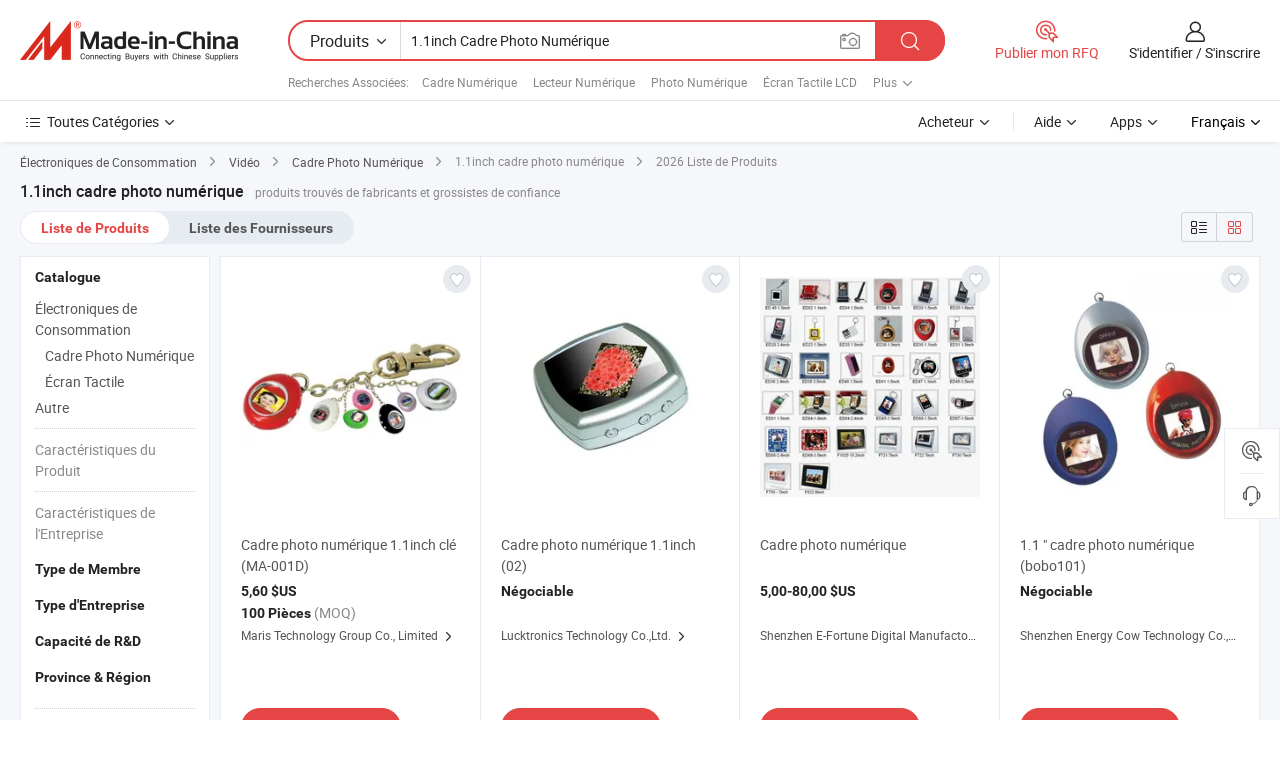

--- FILE ---
content_type: text/html;charset=UTF-8
request_url: https://fr.made-in-china.com/tag_search_product/1-1inch-Digital-Photo-Frame_ooioynn_1.html
body_size: 22870
content:

<!DOCTYPE html>
<html
                lang="fr" >
<head>
    <meta content="text/html; charset=utf-8" http-equiv="Content-Type" />
            <base href="//fr.made-in-china.com" />
        <title>1.1inch cadre photo num&eacute;rique de Chine, liste de produits 1.1inch cadre photo num&eacute;rique de Chine sur fr.Made-in-China.com</title>
    <meta content="1.1inch cadre photo num&eacute;rique, 1.1inch cadre photo num&eacute;rique de la Chine, Fournisseurs, Fabricants et Grossistes de 1.1inch cadre photo num&eacute;rique" name="keywords">
        <meta content="1.1inch cadre photo num&eacute;rique de Chine, Rechercher liste de produits de 1.1inch cadre photo num&eacute;rique de Chine et de fabricants &amp; de fournisseurs de 1.1inch cadre photo num&eacute;rique de Chine sur fr.Made-in-China.com" name="description">
<link rel="dns-prefetch" href="//www.micstatic.com">
<link rel="preconnect" href="//www.micstatic.com">
<link rel="dns-prefetch" href="//image.made-in-china.com">
<link rel="preconnect" href="//image.made-in-china.com">
<link rel="dns-prefetch" href="//pic.made-in-china.com">
<link rel="preconnect" href="//pic.made-in-china.com">
                    <link rel="preload" as="image" href="https://image.made-in-china.com/391f0j00fZKtdIMBfHbV/Cadre-photo-num-rique-1-1inch-cl-MA-001D-.jpg" >
                <link rel="alternate" hreflang="de" href="https://de.made-in-china.com/tag_search_product/1-1inch-Digital-Photo-Frame_ooioynn_1.html" />
            <link rel="alternate" hreflang="hi" href="https://hi.made-in-china.com/tag_search_product/1-1inch-Digital-Photo-Frame_ooioynn_1.html" />
            <link rel="alternate" hreflang="ru" href="https://ru.made-in-china.com/tag_search_product/1-1inch-Digital-Photo-Frame_ooioynn_1.html" />
            <link rel="alternate" hreflang="pt" href="https://pt.made-in-china.com/tag_search_product/1-1inch-Digital-Photo-Frame_ooioynn_1.html" />
            <link rel="alternate" hreflang="ko" href="https://kr.made-in-china.com/tag_search_product/1-1inch-Digital-Photo-Frame_ooioynn_1.html" />
            <link rel="alternate" hreflang="en" href="https://www.made-in-china.com/products-search/hot-china-products/1.1inch_Digital_Photo_Frame.html" />
            <link rel="alternate" hreflang="it" href="https://it.made-in-china.com/tag_search_product/1-1inch-Digital-Photo-Frame_ooioynn_1.html" />
            <link rel="alternate" hreflang="fr" href="https://fr.made-in-china.com/tag_search_product/1-1inch-Digital-Photo-Frame_ooioynn_1.html" />
            <link rel="alternate" hreflang="es" href="https://es.made-in-china.com/tag_search_product/1-1inch-Digital-Photo-Frame_ooioynn_1.html" />
            <link rel="alternate" hreflang="x-default" href="https://www.made-in-china.com/products-search/hot-china-products/1.1inch_Digital_Photo_Frame.html" />
            <link rel="alternate" hreflang="ar" href="https://sa.made-in-china.com/tag_search_product/1-1inch-Digital-Photo-Frame_ooioynn_1.html" />
            <link rel="alternate" hreflang="vi" href="https://vi.made-in-china.com/tag_search_product/1-1inch-Digital-Photo-Frame_ooioynn_1.html" />
            <link rel="alternate" hreflang="th" href="https://th.made-in-china.com/tag_search_product/1-1inch-Digital-Photo-Frame_ooioynn_1.html" />
            <link rel="alternate" hreflang="ja" href="https://jp.made-in-china.com/tag_search_product/1-1inch-Digital-Photo-Frame_ooioynn_1.html" />
            <link rel="alternate" hreflang="id" href="https://id.made-in-china.com/tag_search_product/1-1inch-Digital-Photo-Frame_ooioynn_1.html" />
            <link rel="alternate" hreflang="nl" href="https://nl.made-in-china.com/tag_search_product/1-1inch-Digital-Photo-Frame_ooioynn_1.html" />
            <link rel="alternate" hreflang="tr" href="https://tr.made-in-china.com/tag_search_product/1-1inch-Digital-Photo-Frame_ooioynn_1.html" />
    <link type="text/css" rel="stylesheet" href="https://www.micstatic.com/landing/www/qp/css/search-list-qp_f88bd609.css" /> <link type="text/css" rel="stylesheet" href="https://www.micstatic.com/landing/www/qp/css/refine-navigation_49434e71.css" /> <link type="text/css" rel="stylesheet" href="https://www.micstatic.com/landing/www/qp/css/qp_mlan_d9434333.css" /> 
    <link type="text/css" rel="stylesheet" href="https://www.micstatic.com/landing/www/qp/css/modules/swiper@7.0.5-bundle.min_f7b0d48b.css" /> <link rel="canonical" href="https://fr.made-in-china.com/tag_search_product/1-1inch-Digital-Photo-Frame_ooioynn_1.html"/>
	                      <link rel="alternate" media="only screen and (max-width:640)" href="https://m.made-in-china.com/hot-china-products/1_1inch_cadre_photo_num_rique.html">
    <style>
        body{
            min-width: 1024px;
        }
    </style>
<!-- Polyfill Code Begin --><script chaset="utf-8" type="text/javascript" src="https://www.micstatic.com/polyfill/polyfill-simplify_eb12d58d.js"></script><!-- Polyfill Code End --></head>
<body class="layout-auto gallary " probe-clarity="false" >
<input type="hidden" name="needFetchLanguageByAjax" value="false" class="J-needFetchLanguageByAjax">
    <div id="header" ></div>
<script>
    function headerMlanInit() {
        const funcName = 'headerMlan';
        const app = new window[funcName]({target: document.getElementById('header'), props: {props: {"pageType":2,"logoTitle":"Fabricants et fournisseurs","logoUrl":null,"base":{"buyerInfo":{"service":"Service","newUserGuide":"Guide du Débutant","auditReport":"Audited Suppliers' Reports","meetSuppliers":"Meet Suppliers","onlineTrading":"Secured Trading Service","buyerCenter":"Centre d'Achat","contactUs":"Nous Contacter","search":"Découvrir","prodDirectory":"Répertoire des Produits","supplierDiscover":"Supplier Discover","sourcingRequest":"Publier la Demande d'Achat","quickLinks":"Quick Links","myFavorites":"Mes Favoris","visitHistory":"Historique de Navigation","buyer":"Acheteur","blog":"Perspectives Commerciales"},"supplierInfo":{"supplier":"Fournisseur","joinAdvance":"加入高级会员","tradeServerMarket":"外贸服务市场","memberHome":"外贸e家","cloudExpo":"Smart Expo云展会","onlineTrade":"交易服务","internationalLogis":"国际物流","northAmericaBrandSailing":"北美全渠道出海","micDomesticTradeStation":"中国制造网内贸站"},"helpInfo":{"whyMic":"Why Made-in-China.com","auditSupplierWay":"Comment Auditons-nous les Fournisseurs","securePaymentWay":"Comment Sécurisons-nous les Paiements","submitComplaint":"Soumettre une plainte","contactUs":"Nous Contacter","faq":"FAQ","help":"Aide"},"appsInfo":{"downloadApp":"Téléchargez l'App!","forBuyer":"Pour l'Acheteur","forSupplier":"Pour le Fournisseur","exploreApp":"Découvrez les Remises Exclusives de l'Application","apps":"Apps"},"languages":[{"lanCode":0,"simpleName":"en","name":"English","value":"//www.made-in-china.com/products-search/hot-china-products/1.1inch_Digital_Photo_Frame.html","htmlLang":"en"},{"lanCode":5,"simpleName":"es","name":"Español","value":"//es.made-in-china.com/tag_search_product/1-1inch-Digital-Photo-Frame_ooioynn_1.html","htmlLang":"es"},{"lanCode":4,"simpleName":"pt","name":"Português","value":"//pt.made-in-china.com/tag_search_product/1-1inch-Digital-Photo-Frame_ooioynn_1.html","htmlLang":"pt"},{"lanCode":2,"simpleName":"fr","name":"Français","value":"//fr.made-in-china.com/","htmlLang":"fr"},{"lanCode":3,"simpleName":"ru","name":"Русский язык","value":"//ru.made-in-china.com/tag_search_product/1-1inch-Digital-Photo-Frame_ooioynn_1.html","htmlLang":"ru"},{"lanCode":8,"simpleName":"it","name":"Italiano","value":"//it.made-in-china.com/tag_search_product/1-1inch-Digital-Photo-Frame_ooioynn_1.html","htmlLang":"it"},{"lanCode":6,"simpleName":"de","name":"Deutsch","value":"//de.made-in-china.com/tag_search_product/1-1inch-Digital-Photo-Frame_ooioynn_1.html","htmlLang":"de"},{"lanCode":7,"simpleName":"nl","name":"Nederlands","value":"//nl.made-in-china.com/tag_search_product/1-1inch-Digital-Photo-Frame_ooioynn_1.html","htmlLang":"nl"},{"lanCode":9,"simpleName":"sa","name":"العربية","value":"//sa.made-in-china.com/tag_search_product/1-1inch-Digital-Photo-Frame_ooioynn_1.html","htmlLang":"ar"},{"lanCode":11,"simpleName":"kr","name":"한국어","value":"//kr.made-in-china.com/tag_search_product/1-1inch-Digital-Photo-Frame_ooioynn_1.html","htmlLang":"ko"},{"lanCode":10,"simpleName":"jp","name":"日本語","value":"//jp.made-in-china.com/tag_search_product/1-1inch-Digital-Photo-Frame_ooioynn_1.html","htmlLang":"ja"},{"lanCode":12,"simpleName":"hi","name":"हिन्दी","value":"//hi.made-in-china.com/tag_search_product/1-1inch-Digital-Photo-Frame_ooioynn_1.html","htmlLang":"hi"},{"lanCode":13,"simpleName":"th","name":"ภาษาไทย","value":"//th.made-in-china.com/tag_search_product/1-1inch-Digital-Photo-Frame_ooioynn_1.html","htmlLang":"th"},{"lanCode":14,"simpleName":"tr","name":"Türkçe","value":"//tr.made-in-china.com/tag_search_product/1-1inch-Digital-Photo-Frame_ooioynn_1.html","htmlLang":"tr"},{"lanCode":15,"simpleName":"vi","name":"Tiếng Việt","value":"//vi.made-in-china.com/tag_search_product/1-1inch-Digital-Photo-Frame_ooioynn_1.html","htmlLang":"vi"},{"lanCode":16,"simpleName":"id","name":"Bahasa Indonesia","value":"//id.made-in-china.com/tag_search_product/1-1inch-Digital-Photo-Frame_ooioynn_1.html","htmlLang":"id"}],"showMlan":true,"showRules":false,"rules":"Rules","language":"fr","menu":"Menu","subTitle":null,"subTitleLink":null,"stickyInfo":null},"categoryRegion":{"categories":"Toutes Catégories","categoryList":[{"name":"Agriculture & Nourriture","value":"https://fr.made-in-china.com/category1_Agriculture-Food/Agriculture-Food_usssssssss.html","catCode":"1000000000"},{"name":"Vêtement & Accessoires","value":"https://fr.made-in-china.com/category1_Apparel-Accessories/Apparel-Accessories_uussssssss.html","catCode":"1100000000"},{"name":"Arts & Métiers","value":"https://fr.made-in-china.com/category1_Arts-Crafts/Arts-Crafts_uyssssssss.html","catCode":"1200000000"},{"name":"Pièces & Accessoires d'Auto et de Moto","value":"https://fr.made-in-china.com/category1_Auto-Motorcycle-Parts-Accessories/Auto-Motorcycle-Parts-Accessories_yossssssss.html","catCode":"2900000000"},{"name":"Sacs, Valises & Boîtes","value":"https://fr.made-in-china.com/category1_Bags-Cases-Boxes/Bags-Cases-Boxes_yhssssssss.html","catCode":"2600000000"},{"name":"Produits Chimiques","value":"https://fr.made-in-china.com/category1_Chemicals/Chemicals_uissssssss.html","catCode":"1300000000"},{"name":"Produits Informatiques","value":"https://fr.made-in-china.com/category1_Computer-Products/Computer-Products_iissssssss.html","catCode":"3300000000"},{"name":"Construction & Décoration","value":"https://fr.made-in-china.com/category1_Construction-Decoration/Construction-Decoration_ugssssssss.html","catCode":"1500000000"},{"name":"Électroniques de Consommation","value":"https://fr.made-in-china.com/category1_Consumer-Electronics/Consumer-Electronics_unssssssss.html","catCode":"1400000000"},{"name":"Électricité & Électronique","value":"https://fr.made-in-china.com/category1_Electrical-Electronics/Electrical-Electronics_uhssssssss.html","catCode":"1600000000"},{"name":"Meuble","value":"https://fr.made-in-china.com/category1_Furniture/Furniture_yessssssss.html","catCode":"2700000000"},{"name":"Santé & Hygiène","value":"https://fr.made-in-china.com/category1_Health-Medicine/Health-Medicine_uessssssss.html","catCode":"1700000000"},{"name":"Équipement Industriel & Composants","value":"https://fr.made-in-china.com/category1_Industrial-Equipment-Components/Industrial-Equipment-Components_inssssssss.html","catCode":"3400000000"},{"name":"Instruments & Compteurs","value":"https://fr.made-in-china.com/category1_Instruments-Meters/Instruments-Meters_igssssssss.html","catCode":"3500000000"},{"name":"Industrie Légère & Articles d'Usage Courant","value":"https://fr.made-in-china.com/category1_Light-Industry-Daily-Use/Light-Industry-Daily-Use_urssssssss.html","catCode":"1800000000"},{"name":"Luminaire & Éclairage","value":"https://fr.made-in-china.com/category1_Lights-Lighting/Lights-Lighting_isssssssss.html","catCode":"3000000000"},{"name":"Machinerie de Fabrication & de Façonnage","value":"https://fr.made-in-china.com/category1_Manufacturing-Processing-Machinery/Manufacturing-Processing-Machinery_uossssssss.html","catCode":"1900000000"},{"name":"Métallurgie, Minéral & Énergie","value":"https://fr.made-in-china.com/category1_Metallurgy-Mineral-Energy/Metallurgy-Mineral-Energy_ysssssssss.html","catCode":"2000000000"},{"name":"Fournitures de Bureau","value":"https://fr.made-in-china.com/category1_Office-Supplies/Office-Supplies_yrssssssss.html","catCode":"2800000000"},{"name":"Emballage & Impression","value":"https://fr.made-in-china.com/category1_Packaging-Printing/Packaging-Printing_ihssssssss.html","catCode":"3600000000"},{"name":"Sécurité & Protection","value":"https://fr.made-in-china.com/category1_Security-Protection/Security-Protection_ygssssssss.html","catCode":"2500000000"},{"name":"Service","value":"https://fr.made-in-china.com/category1_Service/Service_ynssssssss.html","catCode":"2400000000"},{"name":"Sports & Loisirs","value":"https://fr.made-in-china.com/category1_Sporting-Goods-Recreation/Sporting-Goods-Recreation_iussssssss.html","catCode":"3100000000"},{"name":"Textile","value":"https://fr.made-in-china.com/category1_Textile/Textile_yussssssss.html","catCode":"2100000000"},{"name":"Outils & Quincaillerie","value":"https://fr.made-in-china.com/category1_Tools-Hardware/Tools-Hardware_iyssssssss.html","catCode":"3200000000"},{"name":"Jouets","value":"https://fr.made-in-china.com/category1_Toys/Toys_yyssssssss.html","catCode":"2200000000"},{"name":"Transport","value":"https://fr.made-in-china.com/category1_Transportation/Transportation_yissssssss.html","catCode":"2300000000"}],"more":"Plus"},"searchRegion":{"show":true,"lookingFor":"Dites-nous ce que vous recherchez...","homeUrl":"//fr.made-in-china.com","products":"Produits","suppliers":"Fournisseurs","auditedFactory":null,"uploadImage":"Télécharger une image","max20MbPerImage":"Maximum 20 Mo par image","yourRecentKeywords":"Vos Mots clés Récents","clearHistory":"Effacer l'Historique","popularSearches":"Recherches Associées","relatedSearches":"Plus","more":null,"maxSizeErrorMsg":"Le téléchargement a échoué. La taille maximale de l'image est de 20 Mo.","noNetworkErrorMsg":"Pas de connexion réseau. Veuillez vérifier vos paramètres réseau et réessayer.","uploadFailedErrorMsg":"Échec du téléchargement.Format d'image incorrect. Formats pris en charge: JPG, PNG, BMP.","relatedList":[{"word":"Cadre Num&eacute;rique","adsData":"Cadre Num&eacute;rique","link":"https://fr.made-in-china.com/tag_search_product/Digital-Frame_uyyigyn_1.html","title":"digital frame"},{"word":"Lecteur Num&eacute;rique","adsData":"Lecteur Num&eacute;rique","link":"https://fr.made-in-china.com/tag_search_product/Digital-Player_hesign_1.html","title":"Digital Player"},{"word":"Photo Num&eacute;rique","adsData":"Photo Num&eacute;rique","link":"https://fr.made-in-china.com/tag_search_product/Digital-Photo_uyynoyn_1.html","title":"digital photo"},{"word":"&Eacute;cran Tactile LCD","adsData":"&Eacute;cran Tactile LCD","link":"https://fr.made-in-china.com/tag_search_product/Touch-Screen-Lcd_unsrern_1.html","title":"Touch Screen Lcd"},{"word":"Cadre Photo Num&eacute;rique","adsData":"Cadre Photo Num&eacute;rique","link":"https://fr.made-in-china.com/tag_search_product/Digital-Picture-Frame_ughsn_1.html","title":"Digital Picture Frame"},{"word":"Affichage De Photos Num&eacute;riques","adsData":"Affichage De Photos Num&eacute;riques","link":"https://fr.made-in-china.com/tag_search_product/Digital-Photo-Display_noeoon_1.html","title":"Digital Photo Display"},{"word":"7 Cadre Photo Num&eacute;rique","adsData":"7 Cadre Photo Num&eacute;rique","link":"https://fr.made-in-china.com/tag_search_product/7-Digital-Photo-Frame_rngessn_1.html","title":"7 digital photo frame"},{"word":"Meilleur Cadre Photo Num&eacute;rique","adsData":"Meilleur Cadre Photo Num&eacute;rique","link":"https://fr.made-in-china.com/tag_search_product/Best-Digital-Photo-Frame_rhugssn_1.html","title":"best digital photo frame"},{"word":"Digital Media Player","adsData":"Digital Media Player","link":"https://fr.made-in-china.com/tag_search_product/Digital-Media-Player_ghehen_1.html","title":"Digital Media Player"}],"relatedTitle":null,"relatedTitleLink":null,"formParams":null,"mlanFormParams":{"keyword":"1.1inch Cadre Photo Numérique","inputkeyword":"1.1inch Cadre Photo Numérique","type":null,"currentTab":null,"currentPage":null,"currentCat":null,"currentRegion":null,"currentProp":null,"submitPageUrl":null,"parentCat":null,"otherSearch":null,"currentAllCatalogCodes":null,"sgsMembership":null,"memberLevel":null,"topOrder":null,"size":null,"more":"plus","less":"less","staticUrl50":null,"staticUrl10":null,"staticUrl30":null,"condition":"0","conditionParamsList":[{"condition":"0","conditionName":null,"action":"/productSearch?keyword=#word#","searchUrl":null,"inputPlaceholder":null},{"condition":"1","conditionName":null,"action":"/companySearch?keyword=#word#","searchUrl":null,"inputPlaceholder":null}]},"enterKeywordTips":"Veuillez entrer un mot-clé au moins pour votre recherche.","openMultiSearch":false},"frequentRegion":{"rfq":{"rfq":"Publier mon RFQ","searchRfq":"Search RFQs","acquireRfqHover":"Dites-nous ce dont vous avez besoin et essayez la méthode simple pour obtenir des devis !","searchRfqHover":"Discover quality RFQs and connect with big-budget buyers"},"account":{"account":"Compte","signIn":"S'identifier","join":"S'inscrire","newUser":"Nouvel Utilisateur","joinFree":"S'inscrire","or":"Ou","socialLogin":"En cliquant sur Se connecter, S'inscrire gratuitement ou Continuer avec Facebook, Linkedin, Twitter, Google, %s, j'accepte le %sUser Agreement%s et la %sPrivacy Policy%s","message":"Messages","quotes":"Citations","orders":"Ordres","favorites":"Collection","visitHistory":"Historique de Navigation","postSourcingRequest":"Publier la Demande d'Achat","hi":"Bonjour","signOut":"Se Déconnecter","manageProduct":"Gérer les produits","editShowroom":"Modifier la salle d'exposition","username":"","userType":null,"foreignIP":true,"currentYear":2026,"userAgreement":"Accord d’Utilisateur","privacyPolicy":"Politique de Confidentialité"},"message":{"message":"Messages","signIn":"S'identifier","join":"S'inscrire","newUser":"Nouvel Utilisateur","joinFree":"S'inscrire","viewNewMsg":"Sign in to view the new messages","inquiry":"Demandes","rfq":"RFQs","awaitingPayment":"Awaiting payments","chat":"Discuter","awaitingQuotation":"En attente de devis"},"cart":{"cart":"Panier de Demande"}},"busiRegion":null,"previewRegion":null}}});
		const hoc=o=>(o.__proto__.$get=function(o){return this.$$.ctx[this.$$.props[o]]},o.__proto__.$getKeys=function(){return Object.keys(this.$$.props)},o.__proto__.$getProps=function(){return this.$get("props")},o.__proto__.$setProps=function(o){var t=this.$getKeys(),s={},p=this;t.forEach(function(o){s[o]=p.$get(o)}),s.props=Object.assign({},s.props,o),this.$set(s)},o.__proto__.$help=function(){console.log("\n            $set(props): void             | 设置props的值\n            $get(key: string): any        | 获取props指定key的值\n            $getKeys(): string[]          | 获取props所有key\n            $getProps(): any              | 获取props里key为props的值（适用nail）\n            $setProps(params: any): void  | 设置props里key为props的值（适用nail）\n            $on(ev, callback): func       | 添加事件监听，返回移除事件监听的函数\n            $destroy(): void              | 销毁组件并触发onDestroy事件\n        ")},o);
        window[`${funcName}Api`] = hoc(app);
    };
</script><script type="text/javascript" crossorigin="anonymous" onload="headerMlanInit()" src="https://www.micstatic.com/nail/pc/header-mlan_6f301846.js"></script><div class="auto-size J-auto-size">
    <input type="hidden" id="sensor_pg_v" value="st:qp,m:1.1inch cadre photo num&eacute;rique,p:1,tp:103,stp:10301,plate:show_wd,tp:103,stp:10301,abt:null,abp:a"/>
        <input type="hidden" id="appendQueryParam" value=""/>
    <input type="hidden" id="completeProdParam" value="[&quot;iScQlGMoJtWT&quot;,&quot;NepJIGaCCMWX&quot;,&quot;CqQnwUNJnics&quot;,&quot;YeWxCcAVarkR&quot;,&quot;doRmDqtcAbhK&quot;,&quot;nogJDHuKvlcf&quot;,&quot;VoZxeCWAAEcq&quot;,&quot;uwFARSdckifX&quot;,&quot;DoJQlxBGmRYH&quot;,&quot;homQeTdyYakt&quot;]"/>
    <input type="hidden" id="prodKeyword" value="1.1inch_Digital_Photo_Frame"/>
    <input type="hidden" name="user_behavior_trace_id" id="user_behavior_trace_id" value="1jfu4ltn59b8y"/>
        <div class="page cf">
                <div itemscope itemtype="https://schema.org/BreadcrumbList" class="crumb grid">
                                                <span itemprop="itemListElement" itemscope itemtype="https://schema.org/ListItem">
                        <a itemprop="item" href="https://fr.made-in-china.com/category1_Consumer-Electronics/Consumer-Electronics_unssssssss.html">
                            <span itemprop="name">Électroniques de Consommation</span>
                        </a>
                        <meta itemprop="position" content="1"/>
                    </span>
                    <i class="ob-icon icon-right"></i>
                                                                                                <span itemprop="itemListElement" itemscope itemtype="https://schema.org/ListItem">
                        <a itemprop="item" href="https://fr.made-in-china.com/category23_Consumer-Electronics/Video_uniessssss_1.html">
                            <span itemprop="name">Vidéo</span>
                        </a>
                        <meta itemprop="position" content="2"/>
                    </span>
                    <i class="ob-icon icon-right"></i>
                                                                                                <span itemprop="itemListElement" itemscope itemtype="https://schema.org/ListItem">
                        <a itemprop="item" href="https://fr.made-in-china.com/category23_Consumer-Electronics/Digital-Photo-Frame_uniesessss_1.html">
                            <span itemprop="name">Cadre Photo Numérique</span>
                        </a>
                        <meta itemprop="position" content="3"/>
                    </span>
                    <i class="ob-icon icon-right"></i>
                                    <span>1.1inch cadre photo numérique</span>
                                        <i class="ob-icon icon-right"></i>
            <span>
                                     2026 Liste de Produits
                            </span>
        </div>
        <input id="J-strong-words" name="strong-words" type="hidden" value="{&quot;strongWordList&quot;:[&quot;1.1inch Digital Photo Frame&quot;]}" />
        <input id="ads_word" name="ads_word" type="hidden" value="1.1inch cadre photo num&eacute;rique" />
        <input type="hidden" id="qaSource" value="1">
        <input type="hidden" name="iqa-portrait" id="iqa-portrait" value="" />
        <input id="compareFromPage" name="compareFromPage" type="hidden" value="3" />
        <input id="contactUrlParam" type="hidden" value="${contactUrlParam}" />
        <input id="J-isLanding" type="hidden" value="true" />
        <div class="page-wrap search-list new-search-list cf">
                                                <div class="search-list-container main-wrap">
                <div class="main">
                    <div class="num-found">
    <h1 class="product_word">1.1inch cadre photo num&eacute;rique</h1>
                    produits trouvés de fabricants et grossistes de confiance
        </div>
                    <div class="search-filter-bar">
                        <div class="list-tab">
                            <ul class="tab">
                                <li class="selected"><a>
                                                                            Liste de Produits
                                                                    </a></li>
                                <li>
                                                                            <a href="https://fr.made-in-china.com/manufacturers/1-1inch-digital-photo-frame.html">
                                            Liste des Fournisseurs
                                        </a>
                                                                    </li>
                                                                                            </ul>
                        </div>
                        <div class="view-type cf">
<input type="hidden" value="https://fr.made-in-china.com/tag_search_product/1-1inch-Digital-Photo-Frame_ooioynn_1.html" id="firstPageUrl">
<div class="refine-sort">
    <div class="list-switch">
        <span class="text"> Voir: </span>
        <span class="list-switch-types">
                <a href="javascript:;"ads-data="t:90,md:1,c:2" onclick="if(saveViewTypeCookie){saveViewTypeCookie(1)}" ontouchstart="if(saveViewTypeCookie){saveViewTypeCookie(1)}" rel="nofollow"
                   class="list-switch-btn list-switch-btn-left unselect ">
					<i class="ob-icon icon-list"></i>
					<div class="tip arrow-bottom tip-switch-list">
                         <div class="tip-con">
                             <p class="tip-para">Vue de la Liste</p>
                         </div>
                             <span class="arrow arrow-out">
                                 <span class="arrow arrow-in"></span>
                             </span>
                     </div>
                </a>
                <a href="javascript:;" onclick="" ontouchstart="" rel="nofollow"
                   class="list-switch-btn list-switch-btn-right selected ">
					<i class="ob-icon icon-gallery"></i>
					<div class="tip arrow-bottom tip-switch-gallery">
                         <div class="tip-con">
                             <p class="tip-para">Vue de la Galerie</p>
                         </div>
                             <span class="arrow arrow-out">
                                 <span class="arrow arrow-in"></span>
                             </span>
                     </div>
                </a>
				</span>
    </div>
</div> </div>
                    </div>
                                                            <div class="search-list">
                        <div class="prod-list J-prod-list gallary ">
 <!-- topRank -->
<!-- product -->
<div class="list-img" id="product-div1" data-show-type="interstAd" faw-module="Search_prod_list" cz-id="iScQlGMoJtWT">
     <div class="list-img-wrap">
         <div class="products-item">
             <!-- 图片 -->
			               <div class="prod-img prod-img-space img-total slide-prod J-slider-prod">
                 <div class="img-box swiper-container J-slider-prod-box">
					<div class="img-list swiper-wrapper prod-banner-list" ads-data="t:7,aid:,flx_deliv_tp:comb,ads_tp:,abt:,abp:a,srv_id:,si:1,md:3,pdid:iScQlGMoJtWT,ps:,a:1,mds:30,c:2,is_trade:0,is_sample:0,is_rushorder:0,pcid:eMPxSDUKbGck,pa:,is_3d_prod:0" faw-exposure id="banner-slider">
																																																																<a rel="nofollow" class="img-wrap swiper-slide img-thumb-auto J-lazyimgs" referrerpolicy="unsafe-url" href="https://fr.made-in-china.com/co_maristechnology/product_1-1inch-Key-Digital-Photo-Frame-MA-001D-_eughnunug.html" target="_blank" ads-data="t:7,aid:,flx_deliv_tp:comb,ads_tp:,abt:,abp:a,srv_id:,ads_srv_tp:,isrec:,recu:,recv:,si:1,md:3,pdid:iScQlGMoJtWT,ps:,a:1,mds:30,c:2,pcid:eMPxSDUKbGck,st:8,is_trade:0,is_sample:0,is_rushorder:0,pa:8,is_3d_prod:0">
										<div class="img-thumb-inner">
												<img class="J-firstLazyload" src="https://www.micstatic.com/common/img/space.png?_v=1769151189093" data-original="https://image.made-in-china.com/391f0j00fZKtdIMBfHbV/Cadre-photo-num-rique-1-1inch-cl-MA-001D-.webp" alt="Cadre photo num&eacute;rique 1.1inch cl&eacute; (MA-001D)">
										</div>
						 			</a>
																																													</div>
					 					 					 					 					 					 				 </div>
				 			 </div>
			 			 				 <a href="javascript:void(0);"
					class="prod-favorite-icon J-add2Fav" cz-type="prod"
					cz-id="iScQlGMoJtWT" ads-data="st:17,pdid:iScQlGMoJtWT,pcid:eMPxSDUKbGck,is_trade:0,is_sample:0,is_rushorder:0,a:1">
					 <i class="ob-icon icon-heart-f"></i>
					 <i class="ob-icon icon-heart"></i>
					 <div class="tip arrow-top tip-faverite">
						 <div class="tip-con"><p class="tip-para">Collection</p></div>
						 <span class="arrow arrow-out"><span class="arrow arrow-in"></span></span>
					 </div>
				 </a>
			                 <!-- 内容 -->
			 <div id="onlineTradeAble3" style="display:none;">false 0</div>
             <div class="detail">
				 				 <input type="hidden" name="mainProdValue" value="0"/>
				 				 <div class="icon-list certified-logo">
				 					 </div>
				 				 <div class="product-name-wrap
 									">
					 <h2 class="product-name" data-prod-tag="">
						 <a title="Cadre photo numérique 1.1inch clé (MA-001D)" referrerpolicy="unsafe-url" href="https://fr.made-in-china.com/co_maristechnology/product_1-1inch-Key-Digital-Photo-Frame-MA-001D-_eughnunug.html" target="_blank" ads-data="t:7,aid:,flx_deliv_tp:comb,ads_tp:,abt:,abp:a,srv_id:,ads_srv_tp:,isrec:,recu:,recv:,si:1,md:3,pdid:iScQlGMoJtWT,ps:,a:1,mds:30,c:2,pcid:eMPxSDUKbGck,st:2,is_trade:0,is_sample:0,is_rushorder:0,pa:2">
							 Cadre photo numérique 1.1inch clé (MA-001D)
						 </a>
					 </h2>
					 					 					 				 </div>
				 <div class="product-property">
					 						 <div class="ellipsis attr-item J-faketitle"><span
								 class="attribute"><strong class="price"><span>5,60</span> $US</strong></span></div>
					 					 						 <div class="ellipsis attr-item J-faketitle"><span
								 class="attribute"><strong> 100 Pi&egrave;ces</strong> </span> <span class="moq-text">(MOQ)</span>
						 </div>
					 				 </div>
				 				 <div class="company-info">
					 <div class="company-name ellipsis">
						 <a >
							 <span title="Maris Technology Group Co., Limited">Maris Technology Group Co., Limited</span>
						 </a>
						 <i class="ob-icon icon-right"></i>
						 <div class="company-name-popup">
							 <div class="name-block">
								 									 <span class="compnay-name J-compnay-name" title="Maris Technology Group Co., Limited">Maris Technology Group Co., Limited</span>
								 							 </div>
							 <div class="auth-block">
								 <ul class="auth-block-list">
									 <li class="company-address-info">
										 <i class="ob-icon icon-coordinate"></i>
										 											 Guangdong, China
										 									 </li>
								 </ul>
							 </div>
							 <div class="block-divider"></div>
							 <div class="other-block">
								 <ul>
									 <li>
										 <h2 class="business-type-info">Fabricant/Usine & Société Commerciale</h2>
									 </li>
									 									 								 </ul>
							 </div>
						 </div>
					 </div>
					 <div class="auth-list">
						 						 					 </div>
				 </div>
			 </div>
			 <div class="product-btn">
				 				 					 <input type="hidden" value="Contacter" />
					 					 <a fun-inquiry-product
						referrerpolicy="unsafe-url" href="//www.made-in-china.com/sendInquiry/prod_iScQlGMoJtWT_eMPxSDUKbGck.html?from=search&type=down&target=prod&word=1.1inch+cadre+photo+num%C3%A9rique&seo=1&plant=fr&smode=pc"
						ads-data="t:7,aid:,flx_deliv_tp:comb,ads_tp:,abt:,abp:a,srv_id:,ads_srv_tp:,isrec:,recu:,recv:,si:1,md:3,pdid:iScQlGMoJtWT,ps:,a:1,mds:30,c:2,pcid:eMPxSDUKbGck,st:5,is_trade:0,is_sample:0,is_rushorder:0,pa:5" target="_blank" rel="nofollow" class="btn btn-main btn-small">
						 						 <span class="btn-main-text">Contacter</span>
					 </a>
				 				 <span class="inquiry-action">
			            <b class="tm3_chat_status" lan="fr" ads-data="t:7,aid:,flx_deliv_tp:comb,ads_tp:,abt:,abp:a,srv_id:,ads_srv_tp:,isrec:,recu:,recv:,si:1,md:3,pdid:iScQlGMoJtWT,ps:,a:1,mds:30,c:2,pcid:eMPxSDUKbGck,st:7,is_trade:0,is_sample:0,is_rushorder:0,pa:13" dataId="eMPxSDUKbGck_iScQlGMoJtWT_1" inquiry="//www.made-in-china.com/sendInquiry/prod_iScQlGMoJtWT_eMPxSDUKbGck.html?from=search&type=down&target=prod&word=1.1inch+cadre+photo+num%C3%A9rique&seo=1&plant=fr&smode=pc" processor="chat" cid="eMPxSDUKbGck" style="display:none"></b>
					 					 					 					 			</span>
			 </div>
			 <div class="hide-area">
				                      <div class="property-list">
    												<div class="prop-item">
                                 <label class="prop-lab">Fonction: </label>
                                 <span class="prop-val">Fonction Multi-Média Avancée</span>
                             </div>
                        							<div class="prop-item">
                                 <label class="prop-lab">Caractéristique: </label>
                                 <span class="prop-val">Portable</span>
                             </div>
                        							<div class="prop-item">
                                 <label class="prop-lab">Utilisation: </label>
                                 <span class="prop-val">Cadeau</span>
                             </div>
                                             </div>
				 			 </div>
         </div>
     </div>
</div>
<div class="list-img" id="product-div2" data-show-type="interstAd" faw-module="Search_prod_list" cz-id="NepJIGaCCMWX">
     <div class="list-img-wrap">
         <div class="products-item">
             <!-- 图片 -->
			               <div class="prod-img prod-img-space img-total slide-prod J-slider-prod">
                 <div class="img-box swiper-container J-slider-prod-box">
					<div class="img-list swiper-wrapper prod-banner-list" ads-data="t:7,aid:,flx_deliv_tp:comb,ads_tp:,abt:,abp:a,srv_id:,si:1,md:3,pdid:NepJIGaCCMWX,ps:,a:2,mds:30,c:2,is_trade:0,is_sample:0,is_rushorder:0,pcid:jbanSPYMCiWe,pa:,is_3d_prod:0" faw-exposure id="banner-slider">
																																																																<a rel="nofollow" class="img-wrap swiper-slide img-thumb-auto J-lazyimgs" referrerpolicy="unsafe-url" href="https://fr.made-in-china.com/co_kenliu885/product_1-1inch-Digital-Photo-Frame-02-_hhyunerug.html" target="_blank" ads-data="t:7,aid:,flx_deliv_tp:comb,ads_tp:,abt:,abp:a,srv_id:,ads_srv_tp:,isrec:,recu:,recv:,si:1,md:3,pdid:NepJIGaCCMWX,ps:,a:2,mds:30,c:2,pcid:jbanSPYMCiWe,st:8,is_trade:0,is_sample:0,is_rushorder:0,pa:8,is_3d_prod:0">
										<div class="img-thumb-inner">
												<img class="J-firstLazyload" src="https://www.micstatic.com/common/img/space.png?_v=1769151189093" data-original="https://image.made-in-china.com/391f0j00VetQqWumbBbl/Cadre-photo-num-rique-1-1inch-02-.webp" alt="Cadre photo num&eacute;rique 1.1inch (02)">
										</div>
						 			</a>
																																													</div>
					 					 					 					 					 					 				 </div>
				 			 </div>
			 			 				 <a href="javascript:void(0);"
					class="prod-favorite-icon J-add2Fav" cz-type="prod"
					cz-id="NepJIGaCCMWX" ads-data="st:17,pdid:NepJIGaCCMWX,pcid:jbanSPYMCiWe,is_trade:0,is_sample:0,is_rushorder:0,a:2">
					 <i class="ob-icon icon-heart-f"></i>
					 <i class="ob-icon icon-heart"></i>
					 <div class="tip arrow-top tip-faverite">
						 <div class="tip-con"><p class="tip-para">Collection</p></div>
						 <span class="arrow arrow-out"><span class="arrow arrow-in"></span></span>
					 </div>
				 </a>
			                 <!-- 内容 -->
			 <div id="onlineTradeAble3" style="display:none;">false ${product.productSearch.tradeFlag}</div>
             <div class="detail">
				 				 <input type="hidden" name="mainProdValue" value="0"/>
				 				 <div class="icon-list certified-logo">
				 					 </div>
				 				 <div class="product-name-wrap
 									">
					 <h2 class="product-name" data-prod-tag="">
						 <a title="Cadre photo numérique 1.1inch (02)" referrerpolicy="unsafe-url" href="https://fr.made-in-china.com/co_kenliu885/product_1-1inch-Digital-Photo-Frame-02-_hhyunerug.html" target="_blank" ads-data="t:7,aid:,flx_deliv_tp:comb,ads_tp:,abt:,abp:a,srv_id:,ads_srv_tp:,isrec:,recu:,recv:,si:1,md:3,pdid:NepJIGaCCMWX,ps:,a:2,mds:30,c:2,pcid:jbanSPYMCiWe,st:2,is_trade:0,is_sample:0,is_rushorder:0,pa:2">
							 Cadre photo numérique 1.1inch (02)
						 </a>
					 </h2>
					 					 					 				 </div>
				 <div class="product-property">
					 						 <div class="ellipsis attr-item J-faketitle"><span
								 class="attribute"><strong class="price">Négociable</strong></span></div>
					 					 				 </div>
				 				 <div class="company-info">
					 <div class="company-name ellipsis">
						 <a >
							 <span title="Lucktronics Technology Co.,Ltd.">Lucktronics Technology Co.,Ltd.</span>
						 </a>
						 <i class="ob-icon icon-right"></i>
						 <div class="company-name-popup">
							 <div class="name-block">
								 									 <span class="compnay-name J-compnay-name" title="Lucktronics Technology Co.,Ltd.">Lucktronics Technology Co.,Ltd.</span>
								 							 </div>
							 <div class="auth-block">
								 <ul class="auth-block-list">
									 <li class="company-address-info">
										 <i class="ob-icon icon-coordinate"></i>
										 											 Guangdong, China
										 									 </li>
								 </ul>
							 </div>
							 <div class="block-divider"></div>
							 <div class="other-block">
								 <ul>
									 <li>
										 <h2 class="business-type-info">Fabricant/Usine & Société Commerciale</h2>
									 </li>
									 									 								 </ul>
							 </div>
						 </div>
					 </div>
					 <div class="auth-list">
						 						 					 </div>
				 </div>
			 </div>
			 <div class="product-btn">
				 				 					 <input type="hidden" value="Contacter" />
					 					 <a fun-inquiry-product
						referrerpolicy="unsafe-url" href="//www.made-in-china.com/sendInquiry/prod_NepJIGaCCMWX_jbanSPYMCiWe.html?from=search&type=free&target=prod&word=1.1inch+cadre+photo+num%C3%A9rique&seo=1&plant=fr&smode=pc"
						ads-data="t:7,aid:,flx_deliv_tp:comb,ads_tp:,abt:,abp:a,srv_id:,ads_srv_tp:,isrec:,recu:,recv:,si:1,md:3,pdid:NepJIGaCCMWX,ps:,a:2,mds:30,c:2,pcid:jbanSPYMCiWe,st:5,is_trade:0,is_sample:0,is_rushorder:0,pa:5" target="_blank" rel="nofollow" class="btn btn-main btn-small">
						 						 <span class="btn-main-text">Contacter</span>
					 </a>
				 				 <span class="inquiry-action">
			            <b class="tm3_chat_status" lan="fr" ads-data="t:7,aid:,flx_deliv_tp:comb,ads_tp:,abt:,abp:a,srv_id:,ads_srv_tp:,isrec:,recu:,recv:,si:1,md:3,pdid:NepJIGaCCMWX,ps:,a:2,mds:30,c:2,pcid:jbanSPYMCiWe,st:7,is_trade:0,is_sample:0,is_rushorder:0,pa:13" dataId="jbanSPYMCiWe_NepJIGaCCMWX_1" inquiry="//www.made-in-china.com/sendInquiry/prod_NepJIGaCCMWX_jbanSPYMCiWe.html?from=search&type=free&target=prod&word=1.1inch+cadre+photo+num%C3%A9rique&seo=1&plant=fr&smode=pc" processor="chat" cid="jbanSPYMCiWe" style="display:none"></b>
					 					 					 					 			</span>
			 </div>
			 <div class="hide-area">
				                      <div class="property-list">
    												<div class="prop-item">
                                 <label class="prop-lab">Marque Déposée: </label>
                                 <span class="prop-val">lucktronics</span>
                             </div>
                        							<div class="prop-item">
                                 <label class="prop-lab">Origine: </label>
                                 <span class="prop-val">china</span>
                             </div>
                                             </div>
				 			 </div>
         </div>
     </div>
</div>
<div class="list-img" id="product-div3" data-show-type="interstAd" faw-module="Search_prod_list" cz-id="CqQnwUNJnics">
     <div class="list-img-wrap">
         <div class="products-item">
             <!-- 图片 -->
			               <div class="prod-img prod-img-space img-total slide-prod J-slider-prod">
                 <div class="img-box swiper-container J-slider-prod-box">
					<div class="img-list swiper-wrapper prod-banner-list" ads-data="t:7,aid:,flx_deliv_tp:comb,ads_tp:,abt:,abp:a,srv_id:,si:1,md:3,pdid:CqQnwUNJnics,ps:,a:3,mds:30,c:2,is_trade:0,is_sample:0,is_rushorder:0,pcid:LqYnKBvTYUkr,pa:,is_3d_prod:0" faw-exposure id="banner-slider">
																																																																<a rel="nofollow" class="img-wrap swiper-slide img-thumb-auto J-lazyimgs" referrerpolicy="unsafe-url" href="https://fr.made-in-china.com/co_yaoguishan/product_Digital-Photo-Frame_hnsrorryg.html" target="_blank" ads-data="t:7,aid:,flx_deliv_tp:comb,ads_tp:,abt:,abp:a,srv_id:,ads_srv_tp:,isrec:,recu:,recv:,si:1,md:3,pdid:CqQnwUNJnics,ps:,a:3,mds:30,c:2,pcid:LqYnKBvTYUkr,st:8,is_trade:0,is_sample:0,is_rushorder:0,pa:8,is_3d_prod:0">
										<div class="img-thumb-inner">
												<img class="J-firstLazyload" src="https://www.micstatic.com/common/img/space.png?_v=1769151189093" data-original="https://image.made-in-china.com/391f0j00FeQTJpyaEikn/Cadre-photo-num-rique.webp" alt="Cadre photo num&eacute;rique">
										</div>
						 			</a>
																																													</div>
					 					 					 					 					 					 				 </div>
				 			 </div>
			 			 				 <a href="javascript:void(0);"
					class="prod-favorite-icon J-add2Fav" cz-type="prod"
					cz-id="CqQnwUNJnics" ads-data="st:17,pdid:CqQnwUNJnics,pcid:LqYnKBvTYUkr,is_trade:0,is_sample:0,is_rushorder:0,a:3">
					 <i class="ob-icon icon-heart-f"></i>
					 <i class="ob-icon icon-heart"></i>
					 <div class="tip arrow-top tip-faverite">
						 <div class="tip-con"><p class="tip-para">Collection</p></div>
						 <span class="arrow arrow-out"><span class="arrow arrow-in"></span></span>
					 </div>
				 </a>
			                 <!-- 内容 -->
			 <div id="onlineTradeAble3" style="display:none;">false ${product.productSearch.tradeFlag}</div>
             <div class="detail">
				 				 <input type="hidden" name="mainProdValue" value="0"/>
				 				 <div class="icon-list certified-logo">
				 					 </div>
				 				 <div class="product-name-wrap
 									">
					 <h2 class="product-name" data-prod-tag="">
						 <a title="Cadre photo numérique" referrerpolicy="unsafe-url" href="https://fr.made-in-china.com/co_yaoguishan/product_Digital-Photo-Frame_hnsrorryg.html" target="_blank" ads-data="t:7,aid:,flx_deliv_tp:comb,ads_tp:,abt:,abp:a,srv_id:,ads_srv_tp:,isrec:,recu:,recv:,si:1,md:3,pdid:CqQnwUNJnics,ps:,a:3,mds:30,c:2,pcid:LqYnKBvTYUkr,st:2,is_trade:0,is_sample:0,is_rushorder:0,pa:2">
							 Cadre photo numérique
						 </a>
					 </h2>
					 					 					 				 </div>
				 <div class="product-property">
					 						 <div class="ellipsis attr-item J-faketitle"><span
								 class="attribute"><strong class="price"><span>5,00</span>-<span>80,00</span> $US</strong></span></div>
					 					 				 </div>
				 				 <div class="company-info">
					 <div class="company-name ellipsis">
						 <a >
							 <span title="Shenzhen E-Fortune Digital Manufactory Ltd.">Shenzhen E-Fortune Digital Manufactory Ltd.</span>
						 </a>
						 <i class="ob-icon icon-right"></i>
						 <div class="company-name-popup">
							 <div class="name-block">
								 									 <span class="compnay-name J-compnay-name" title="Shenzhen E-Fortune Digital Manufactory Ltd.">Shenzhen E-Fortune Digital Manufactory Ltd.</span>
								 							 </div>
							 <div class="auth-block">
								 <ul class="auth-block-list">
									 <li class="company-address-info">
										 <i class="ob-icon icon-coordinate"></i>
										 											 Guangdong, China
										 									 </li>
								 </ul>
							 </div>
							 <div class="block-divider"></div>
							 <div class="other-block">
								 <ul>
									 <li>
										 <h2 class="business-type-info">Fabricant/Usine</h2>
									 </li>
									 									 								 </ul>
							 </div>
						 </div>
					 </div>
					 <div class="auth-list">
						 						 					 </div>
				 </div>
			 </div>
			 <div class="product-btn">
				 				 					 <input type="hidden" value="Contacter" />
					 					 <a fun-inquiry-product
						referrerpolicy="unsafe-url" href="//www.made-in-china.com/sendInquiry/prod_CqQnwUNJnics_LqYnKBvTYUkr.html?from=search&type=free&target=prod&word=1.1inch+cadre+photo+num%C3%A9rique&seo=1&plant=fr&smode=pc"
						ads-data="t:7,aid:,flx_deliv_tp:comb,ads_tp:,abt:,abp:a,srv_id:,ads_srv_tp:,isrec:,recu:,recv:,si:1,md:3,pdid:CqQnwUNJnics,ps:,a:3,mds:30,c:2,pcid:LqYnKBvTYUkr,st:5,is_trade:0,is_sample:0,is_rushorder:0,pa:5" target="_blank" rel="nofollow" class="btn btn-main btn-small">
						 						 <span class="btn-main-text">Contacter</span>
					 </a>
				 				 <span class="inquiry-action">
			            <b class="tm3_chat_status" lan="fr" ads-data="t:7,aid:,flx_deliv_tp:comb,ads_tp:,abt:,abp:a,srv_id:,ads_srv_tp:,isrec:,recu:,recv:,si:1,md:3,pdid:CqQnwUNJnics,ps:,a:3,mds:30,c:2,pcid:LqYnKBvTYUkr,st:7,is_trade:0,is_sample:0,is_rushorder:0,pa:13" dataId="LqYnKBvTYUkr_CqQnwUNJnics_1" inquiry="//www.made-in-china.com/sendInquiry/prod_CqQnwUNJnics_LqYnKBvTYUkr.html?from=search&type=free&target=prod&word=1.1inch+cadre+photo+num%C3%A9rique&seo=1&plant=fr&smode=pc" processor="chat" cid="LqYnKBvTYUkr" style="display:none"></b>
					 					 					 					 			</span>
			 </div>
			 <div class="hide-area">
				                      <div class="property-list">
    												<div class="prop-item">
                                 <label class="prop-lab">Capacité de Production: </label>
                                 <span class="prop-val">800,000 pcs/month</span>
                             </div>
                                             </div>
				 			 </div>
         </div>
     </div>
</div>
<div class="list-img" id="product-div4" data-show-type="interstAd" faw-module="Search_prod_list" cz-id="YeWxCcAVarkR">
     <div class="list-img-wrap">
         <div class="products-item">
             <!-- 图片 -->
			               <div class="prod-img prod-img-space img-total slide-prod J-slider-prod">
                 <div class="img-box swiper-container J-slider-prod-box">
					<div class="img-list swiper-wrapper prod-banner-list" ads-data="t:7,aid:,flx_deliv_tp:comb,ads_tp:,abt:,abp:a,srv_id:,si:1,md:3,pdid:YeWxCcAVarkR,ps:,a:4,mds:30,c:2,is_trade:0,is_sample:0,is_rushorder:0,pcid:cqtnFgiAqUhE,pa:,is_3d_prod:0" faw-exposure id="banner-slider">
																																																																<a rel="nofollow" class="img-wrap swiper-slide img-thumb-auto J-lazyimgs" referrerpolicy="unsafe-url" href="https://fr.made-in-china.com/co_zdwbobo/product_1-1-Digital-Photo-Frame-bobo101-_hyguryygg.html" target="_blank" ads-data="t:7,aid:,flx_deliv_tp:comb,ads_tp:,abt:,abp:a,srv_id:,ads_srv_tp:,isrec:,recu:,recv:,si:1,md:3,pdid:YeWxCcAVarkR,ps:,a:4,mds:30,c:2,pcid:cqtnFgiAqUhE,st:8,is_trade:0,is_sample:0,is_rushorder:0,pa:8,is_3d_prod:0">
										<div class="img-thumb-inner">
												<img class="J-firstLazyload" src="https://www.micstatic.com/common/img/space.png?_v=1769151189093" data-original="https://image.made-in-china.com/391f0j00zeotOcYqYrkg/1-1-cadre-photo-num-rique-bobo101-.webp" alt="1.1 &quot; cadre photo num&eacute;rique (bobo101)">
										</div>
						 			</a>
																																													</div>
					 					 					 					 					 					 				 </div>
				 			 </div>
			 			 				 <a href="javascript:void(0);"
					class="prod-favorite-icon J-add2Fav" cz-type="prod"
					cz-id="YeWxCcAVarkR" ads-data="st:17,pdid:YeWxCcAVarkR,pcid:cqtnFgiAqUhE,is_trade:0,is_sample:0,is_rushorder:0,a:4">
					 <i class="ob-icon icon-heart-f"></i>
					 <i class="ob-icon icon-heart"></i>
					 <div class="tip arrow-top tip-faverite">
						 <div class="tip-con"><p class="tip-para">Collection</p></div>
						 <span class="arrow arrow-out"><span class="arrow arrow-in"></span></span>
					 </div>
				 </a>
			                 <!-- 内容 -->
			 <div id="onlineTradeAble3" style="display:none;">false ${product.productSearch.tradeFlag}</div>
             <div class="detail">
				 				 <input type="hidden" name="mainProdValue" value="0"/>
				 				 <div class="icon-list certified-logo">
				 					 </div>
				 				 <div class="product-name-wrap
 									">
					 <h2 class="product-name" data-prod-tag="">
						 <a title="1.1 &quot; cadre photo numérique (bobo101)" referrerpolicy="unsafe-url" href="https://fr.made-in-china.com/co_zdwbobo/product_1-1-Digital-Photo-Frame-bobo101-_hyguryygg.html" target="_blank" ads-data="t:7,aid:,flx_deliv_tp:comb,ads_tp:,abt:,abp:a,srv_id:,ads_srv_tp:,isrec:,recu:,recv:,si:1,md:3,pdid:YeWxCcAVarkR,ps:,a:4,mds:30,c:2,pcid:cqtnFgiAqUhE,st:2,is_trade:0,is_sample:0,is_rushorder:0,pa:2">
							 1.1 " cadre photo numérique (bobo101)
						 </a>
					 </h2>
					 					 					 				 </div>
				 <div class="product-property">
					 						 <div class="ellipsis attr-item J-faketitle"><span
								 class="attribute"><strong class="price">Négociable</strong></span></div>
					 					 				 </div>
				 				 <div class="company-info">
					 <div class="company-name ellipsis">
						 <a >
							 <span title="Shenzhen Energy Cow Technology Co.,Ltd">Shenzhen Energy Cow Technology Co.,Ltd</span>
						 </a>
						 <i class="ob-icon icon-right"></i>
						 <div class="company-name-popup">
							 <div class="name-block">
								 									 <span class="compnay-name J-compnay-name" title="Shenzhen Energy Cow Technology Co.,Ltd">Shenzhen Energy Cow Technology Co.,Ltd</span>
								 							 </div>
							 <div class="auth-block">
								 <ul class="auth-block-list">
									 <li class="company-address-info">
										 <i class="ob-icon icon-coordinate"></i>
										 											 Guangdong, China
										 									 </li>
								 </ul>
							 </div>
							 <div class="block-divider"></div>
							 <div class="other-block">
								 <ul>
									 <li>
										 <h2 class="business-type-info">Fabricant/Usine & Société Commerciale</h2>
									 </li>
									 									 								 </ul>
							 </div>
						 </div>
					 </div>
					 <div class="auth-list">
						 						 					 </div>
				 </div>
			 </div>
			 <div class="product-btn">
				 				 					 <input type="hidden" value="Contacter" />
					 					 <a fun-inquiry-product
						referrerpolicy="unsafe-url" href="//www.made-in-china.com/sendInquiry/prod_YeWxCcAVarkR_cqtnFgiAqUhE.html?from=search&type=free&target=prod&word=1.1inch+cadre+photo+num%C3%A9rique&seo=1&plant=fr&smode=pc"
						ads-data="t:7,aid:,flx_deliv_tp:comb,ads_tp:,abt:,abp:a,srv_id:,ads_srv_tp:,isrec:,recu:,recv:,si:1,md:3,pdid:YeWxCcAVarkR,ps:,a:4,mds:30,c:2,pcid:cqtnFgiAqUhE,st:5,is_trade:0,is_sample:0,is_rushorder:0,pa:5" target="_blank" rel="nofollow" class="btn btn-main btn-small">
						 						 <span class="btn-main-text">Contacter</span>
					 </a>
				 				 <span class="inquiry-action">
			            <b class="tm3_chat_status" lan="fr" ads-data="t:7,aid:,flx_deliv_tp:comb,ads_tp:,abt:,abp:a,srv_id:,ads_srv_tp:,isrec:,recu:,recv:,si:1,md:3,pdid:YeWxCcAVarkR,ps:,a:4,mds:30,c:2,pcid:cqtnFgiAqUhE,st:7,is_trade:0,is_sample:0,is_rushorder:0,pa:13" dataId="cqtnFgiAqUhE_YeWxCcAVarkR_1" inquiry="//www.made-in-china.com/sendInquiry/prod_YeWxCcAVarkR_cqtnFgiAqUhE.html?from=search&type=free&target=prod&word=1.1inch+cadre+photo+num%C3%A9rique&seo=1&plant=fr&smode=pc" processor="chat" cid="cqtnFgiAqUhE" style="display:none"></b>
					 					 					 					 			</span>
			 </div>
			 <div class="hide-area">
				                      <div class="property-list">
    												<div class="prop-item">
                                 <label class="prop-lab">Standard: </label>
                                 <span class="prop-val">ce, fcc, rohs</span>
                             </div>
                                             </div>
				 			 </div>
         </div>
     </div>
</div>
<div class="list-img" id="product-div5" data-show-type="interstAd" faw-module="Search_prod_list" cz-id="doRmDqtcAbhK">
     <div class="list-img-wrap">
         <div class="products-item">
             <!-- 图片 -->
			               <div class="prod-img prod-img-space img-total slide-prod J-slider-prod">
                 <div class="img-box swiper-container J-slider-prod-box">
					<div class="img-list swiper-wrapper prod-banner-list" ads-data="t:7,aid:,flx_deliv_tp:comb,ads_tp:,abt:,abp:a,srv_id:,si:1,md:3,pdid:doRmDqtcAbhK,ps:,a:5,mds:30,c:2,is_trade:0,is_sample:0,is_rushorder:0,pcid:jbanSPYMCiWe,pa:,is_3d_prod:0" faw-exposure id="banner-slider">
																																																																<a rel="nofollow" class="img-wrap swiper-slide img-thumb-auto J-lazyimgs" referrerpolicy="unsafe-url" href="https://fr.made-in-china.com/co_kenliu885/product_1-1inch-Digital-Photo-Frame-01-_hhyuneohg.html" target="_blank" ads-data="t:7,aid:,flx_deliv_tp:comb,ads_tp:,abt:,abp:a,srv_id:,ads_srv_tp:,isrec:,recu:,recv:,si:1,md:3,pdid:doRmDqtcAbhK,ps:,a:5,mds:30,c:2,pcid:jbanSPYMCiWe,st:8,is_trade:0,is_sample:0,is_rushorder:0,pa:8,is_3d_prod:0">
										<div class="img-thumb-inner">
												<img class="J-firstLazyload" src="https://www.micstatic.com/common/img/space.png?_v=1769151189093" data-original="https://image.made-in-china.com/391f0j00veTaqkuyZCbV/Cadre-photo-num-rique-1-1inch-01-.webp" alt="Cadre photo num&eacute;rique 1.1inch (01)">
										</div>
						 			</a>
																																													</div>
					 					 					 					 					 					 				 </div>
				 			 </div>
			 			 				 <a href="javascript:void(0);"
					class="prod-favorite-icon J-add2Fav" cz-type="prod"
					cz-id="doRmDqtcAbhK" ads-data="st:17,pdid:doRmDqtcAbhK,pcid:jbanSPYMCiWe,is_trade:0,is_sample:0,is_rushorder:0,a:5">
					 <i class="ob-icon icon-heart-f"></i>
					 <i class="ob-icon icon-heart"></i>
					 <div class="tip arrow-top tip-faverite">
						 <div class="tip-con"><p class="tip-para">Collection</p></div>
						 <span class="arrow arrow-out"><span class="arrow arrow-in"></span></span>
					 </div>
				 </a>
			                 <!-- 内容 -->
			 <div id="onlineTradeAble3" style="display:none;">false ${product.productSearch.tradeFlag}</div>
             <div class="detail">
				 				 <input type="hidden" name="mainProdValue" value="0"/>
				 				 <div class="icon-list certified-logo">
				 					 </div>
				 				 <div class="product-name-wrap
 									">
					 <h2 class="product-name" data-prod-tag="">
						 <a title="Cadre photo numérique 1.1inch (01)" referrerpolicy="unsafe-url" href="https://fr.made-in-china.com/co_kenliu885/product_1-1inch-Digital-Photo-Frame-01-_hhyuneohg.html" target="_blank" ads-data="t:7,aid:,flx_deliv_tp:comb,ads_tp:,abt:,abp:a,srv_id:,ads_srv_tp:,isrec:,recu:,recv:,si:1,md:3,pdid:doRmDqtcAbhK,ps:,a:5,mds:30,c:2,pcid:jbanSPYMCiWe,st:2,is_trade:0,is_sample:0,is_rushorder:0,pa:2">
							 Cadre photo numérique 1.1inch (01)
						 </a>
					 </h2>
					 					 					 				 </div>
				 <div class="product-property">
					 						 <div class="ellipsis attr-item J-faketitle"><span
								 class="attribute"><strong class="price">Négociable</strong></span></div>
					 					 				 </div>
				 				 <div class="company-info">
					 <div class="company-name ellipsis">
						 <a >
							 <span title="Lucktronics Technology Co.,Ltd.">Lucktronics Technology Co.,Ltd.</span>
						 </a>
						 <i class="ob-icon icon-right"></i>
						 <div class="company-name-popup">
							 <div class="name-block">
								 									 <span class="compnay-name J-compnay-name" title="Lucktronics Technology Co.,Ltd.">Lucktronics Technology Co.,Ltd.</span>
								 							 </div>
							 <div class="auth-block">
								 <ul class="auth-block-list">
									 <li class="company-address-info">
										 <i class="ob-icon icon-coordinate"></i>
										 											 Guangdong, China
										 									 </li>
								 </ul>
							 </div>
							 <div class="block-divider"></div>
							 <div class="other-block">
								 <ul>
									 <li>
										 <h2 class="business-type-info">Fabricant/Usine & Société Commerciale</h2>
									 </li>
									 									 								 </ul>
							 </div>
						 </div>
					 </div>
					 <div class="auth-list">
						 						 					 </div>
				 </div>
			 </div>
			 <div class="product-btn">
				 				 					 <input type="hidden" value="Contacter" />
					 					 <a fun-inquiry-product
						referrerpolicy="unsafe-url" href="//www.made-in-china.com/sendInquiry/prod_doRmDqtcAbhK_jbanSPYMCiWe.html?from=search&type=free&target=prod&word=1.1inch+cadre+photo+num%C3%A9rique&seo=1&plant=fr&smode=pc"
						ads-data="t:7,aid:,flx_deliv_tp:comb,ads_tp:,abt:,abp:a,srv_id:,ads_srv_tp:,isrec:,recu:,recv:,si:1,md:3,pdid:doRmDqtcAbhK,ps:,a:5,mds:30,c:2,pcid:jbanSPYMCiWe,st:5,is_trade:0,is_sample:0,is_rushorder:0,pa:5" target="_blank" rel="nofollow" class="btn btn-main btn-small">
						 						 <span class="btn-main-text">Contacter</span>
					 </a>
				 				 <span class="inquiry-action">
			            <b class="tm3_chat_status" lan="fr" ads-data="t:7,aid:,flx_deliv_tp:comb,ads_tp:,abt:,abp:a,srv_id:,ads_srv_tp:,isrec:,recu:,recv:,si:1,md:3,pdid:doRmDqtcAbhK,ps:,a:5,mds:30,c:2,pcid:jbanSPYMCiWe,st:7,is_trade:0,is_sample:0,is_rushorder:0,pa:13" dataId="jbanSPYMCiWe_doRmDqtcAbhK_1" inquiry="//www.made-in-china.com/sendInquiry/prod_doRmDqtcAbhK_jbanSPYMCiWe.html?from=search&type=free&target=prod&word=1.1inch+cadre+photo+num%C3%A9rique&seo=1&plant=fr&smode=pc" processor="chat" cid="jbanSPYMCiWe" style="display:none"></b>
					 					 					 					 			</span>
			 </div>
			 <div class="hide-area">
				                      <div class="property-list">
    												<div class="prop-item">
                                 <label class="prop-lab">Marque Déposée: </label>
                                 <span class="prop-val">lucktronics</span>
                             </div>
                        							<div class="prop-item">
                                 <label class="prop-lab">Origine: </label>
                                 <span class="prop-val">china</span>
                             </div>
                                             </div>
				 			 </div>
         </div>
     </div>
</div>
<div class="list-img" id="product-div6" data-show-type="interstAd" faw-module="Search_prod_list" cz-id="nogJDHuKvlcf">
     <div class="list-img-wrap">
         <div class="products-item">
             <!-- 图片 -->
			               <div class="prod-img prod-img-space img-total slide-prod J-slider-prod">
                 <div class="img-box swiper-container J-slider-prod-box">
					<div class="img-list swiper-wrapper prod-banner-list" ads-data="t:7,aid:,flx_deliv_tp:comb,ads_tp:,abt:,abp:a,srv_id:,si:1,md:3,pdid:nogJDHuKvlcf,ps:,a:6,mds:30,c:2,is_trade:0,is_sample:0,is_rushorder:0,pcid:WoBmkcQTgzVb,pa:,is_3d_prod:0" faw-exposure id="banner-slider">
																																																																<a rel="nofollow" class="img-wrap swiper-slide img-thumb-auto J-lazyimgs" referrerpolicy="unsafe-url" href="https://fr.made-in-china.com/co_plusmore04/product_Digital-Photo-Frame-DPF-011B-_hniinusng.html" target="_blank" ads-data="t:7,aid:,flx_deliv_tp:comb,ads_tp:,abt:,abp:a,srv_id:,ads_srv_tp:,isrec:,recu:,recv:,si:1,md:3,pdid:nogJDHuKvlcf,ps:,a:6,mds:30,c:2,pcid:WoBmkcQTgzVb,st:8,is_trade:0,is_sample:0,is_rushorder:0,pa:8,is_3d_prod:0">
										<div class="img-thumb-inner">
												<img class="J-firstLazyload" src="https://www.micstatic.com/common/img/space.png?_v=1769151189093" data-original="https://image.made-in-china.com/391f0j00tBHaWhIKslcf/Cadre-Photo-Num-rique-DPF-011B-.webp" alt="Cadre Photo Num&eacute;rique (DPF-011B)">
										</div>
						 			</a>
																																													</div>
					 					 					 					 					 					 				 </div>
				 			 </div>
			 			 				 <a href="javascript:void(0);"
					class="prod-favorite-icon J-add2Fav" cz-type="prod"
					cz-id="nogJDHuKvlcf" ads-data="st:17,pdid:nogJDHuKvlcf,pcid:WoBmkcQTgzVb,is_trade:0,is_sample:0,is_rushorder:0,a:6">
					 <i class="ob-icon icon-heart-f"></i>
					 <i class="ob-icon icon-heart"></i>
					 <div class="tip arrow-top tip-faverite">
						 <div class="tip-con"><p class="tip-para">Collection</p></div>
						 <span class="arrow arrow-out"><span class="arrow arrow-in"></span></span>
					 </div>
				 </a>
			                 <!-- 内容 -->
			 <div id="onlineTradeAble3" style="display:none;">false ${product.productSearch.tradeFlag}</div>
             <div class="detail">
				 				 <input type="hidden" name="mainProdValue" value="0"/>
				 				 <div class="icon-list certified-logo">
				 					 </div>
				 				 <div class="product-name-wrap
 									">
					 <h2 class="product-name" data-prod-tag="">
						 <a title="Cadre Photo Numérique (DPF-011B)" referrerpolicy="unsafe-url" href="https://fr.made-in-china.com/co_plusmore04/product_Digital-Photo-Frame-DPF-011B-_hniinusng.html" target="_blank" ads-data="t:7,aid:,flx_deliv_tp:comb,ads_tp:,abt:,abp:a,srv_id:,ads_srv_tp:,isrec:,recu:,recv:,si:1,md:3,pdid:nogJDHuKvlcf,ps:,a:6,mds:30,c:2,pcid:WoBmkcQTgzVb,st:2,is_trade:0,is_sample:0,is_rushorder:0,pa:2">
							 Cadre Photo Numérique (DPF-011B)
						 </a>
					 </h2>
					 					 					 				 </div>
				 <div class="product-property">
					 						 <div class="ellipsis attr-item J-faketitle"><span
								 class="attribute"><strong class="price">Négociable</strong></span></div>
					 					 				 </div>
				 				 <div class="company-info">
					 <div class="company-name ellipsis">
						 <a >
							 <span title="Shenzhen Plusmore Industrial Co., Ltd">Shenzhen Plusmore Industrial Co., Ltd</span>
						 </a>
						 <i class="ob-icon icon-right"></i>
						 <div class="company-name-popup">
							 <div class="name-block">
								 									 <span class="compnay-name J-compnay-name" title="Shenzhen Plusmore Industrial Co., Ltd">Shenzhen Plusmore Industrial Co., Ltd</span>
								 							 </div>
							 <div class="auth-block">
								 <ul class="auth-block-list">
									 <li class="company-address-info">
										 <i class="ob-icon icon-coordinate"></i>
										 											 Guangdong, China
										 									 </li>
								 </ul>
							 </div>
							 <div class="block-divider"></div>
							 <div class="other-block">
								 <ul>
									 <li>
										 <h2 class="business-type-info">Fabricant/Usine & Société Commerciale</h2>
									 </li>
									 									 								 </ul>
							 </div>
						 </div>
					 </div>
					 <div class="auth-list">
						 						 					 </div>
				 </div>
			 </div>
			 <div class="product-btn">
				 				 					 <input type="hidden" value="Contacter" />
					 					 <a fun-inquiry-product
						referrerpolicy="unsafe-url" href="//www.made-in-china.com/sendInquiry/prod_nogJDHuKvlcf_WoBmkcQTgzVb.html?from=search&type=down&target=prod&word=1.1inch+cadre+photo+num%C3%A9rique&seo=1&plant=fr&smode=pc"
						ads-data="t:7,aid:,flx_deliv_tp:comb,ads_tp:,abt:,abp:a,srv_id:,ads_srv_tp:,isrec:,recu:,recv:,si:1,md:3,pdid:nogJDHuKvlcf,ps:,a:6,mds:30,c:2,pcid:WoBmkcQTgzVb,st:5,is_trade:0,is_sample:0,is_rushorder:0,pa:5" target="_blank" rel="nofollow" class="btn btn-main btn-small">
						 						 <span class="btn-main-text">Contacter</span>
					 </a>
				 				 <span class="inquiry-action">
			            <b class="tm3_chat_status" lan="fr" ads-data="t:7,aid:,flx_deliv_tp:comb,ads_tp:,abt:,abp:a,srv_id:,ads_srv_tp:,isrec:,recu:,recv:,si:1,md:3,pdid:nogJDHuKvlcf,ps:,a:6,mds:30,c:2,pcid:WoBmkcQTgzVb,st:7,is_trade:0,is_sample:0,is_rushorder:0,pa:13" dataId="WoBmkcQTgzVb_nogJDHuKvlcf_1" inquiry="//www.made-in-china.com/sendInquiry/prod_nogJDHuKvlcf_WoBmkcQTgzVb.html?from=search&type=down&target=prod&word=1.1inch+cadre+photo+num%C3%A9rique&seo=1&plant=fr&smode=pc" processor="chat" cid="WoBmkcQTgzVb" style="display:none"></b>
					 					 					 					 			</span>
			 </div>
			 <div class="hide-area">
				 			 </div>
         </div>
     </div>
</div>
<div class="list-img" id="product-div7" data-show-type="interstAd" faw-module="Search_prod_list" cz-id="VoZxeCWAAEcq">
     <div class="list-img-wrap">
         <div class="products-item">
             <!-- 图片 -->
			               <div class="prod-img prod-img-space img-total slide-prod J-slider-prod">
                 <div class="img-box swiper-container J-slider-prod-box">
					<div class="img-list swiper-wrapper prod-banner-list" ads-data="t:7,aid:,flx_deliv_tp:comb,ads_tp:,abt:,abp:a,srv_id:,si:1,md:3,pdid:VoZxeCWAAEcq,ps:,a:7,mds:30,c:2,is_trade:0,is_sample:0,is_rushorder:0,pcid:BeCmIvxUOQcJ,pa:,is_3d_prod:0" faw-exposure id="banner-slider">
																																																																<a rel="nofollow" class="img-wrap swiper-slide img-thumb-auto J-lazyimgs" referrerpolicy="unsafe-url" href="https://fr.made-in-china.com/co_essential1993/product_1-1inch-Digital-Photo-Frame-DPF-1-1A_hsoghhgrg.html" target="_blank" ads-data="t:7,aid:,flx_deliv_tp:comb,ads_tp:,abt:,abp:a,srv_id:,ads_srv_tp:,isrec:,recu:,recv:,si:1,md:3,pdid:VoZxeCWAAEcq,ps:,a:7,mds:30,c:2,pcid:BeCmIvxUOQcJ,st:8,is_trade:0,is_sample:0,is_rushorder:0,pa:8,is_3d_prod:0">
										<div class="img-thumb-inner">
												<img class="J-firstLazyload" src="https://www.micstatic.com/common/img/space.png?_v=1769151189093" data-original="https://image.made-in-china.com/391f0j00bMmtvOcUfaqC/Cadre-photo-num-rique-DPF-1-1INCH-1-1un.webp" alt="Cadre photo num&eacute;rique DPF 1.1INCH-1.1un">
										</div>
						 			</a>
																																													</div>
					 					 					 					 					 					 				 </div>
				 			 </div>
			 			 				 <a href="javascript:void(0);"
					class="prod-favorite-icon J-add2Fav" cz-type="prod"
					cz-id="VoZxeCWAAEcq" ads-data="st:17,pdid:VoZxeCWAAEcq,pcid:BeCmIvxUOQcJ,is_trade:0,is_sample:0,is_rushorder:0,a:7">
					 <i class="ob-icon icon-heart-f"></i>
					 <i class="ob-icon icon-heart"></i>
					 <div class="tip arrow-top tip-faverite">
						 <div class="tip-con"><p class="tip-para">Collection</p></div>
						 <span class="arrow arrow-out"><span class="arrow arrow-in"></span></span>
					 </div>
				 </a>
			                 <!-- 内容 -->
			 <div id="onlineTradeAble3" style="display:none;">false ${product.productSearch.tradeFlag}</div>
             <div class="detail">
				 				 <input type="hidden" name="mainProdValue" value="0"/>
				 				 <div class="icon-list certified-logo">
				 					 </div>
				 				 <div class="product-name-wrap
 									">
					 <h2 class="product-name" data-prod-tag="">
						 <a title="Cadre photo numérique DPF 1.1INCH-1.1un" referrerpolicy="unsafe-url" href="https://fr.made-in-china.com/co_essential1993/product_1-1inch-Digital-Photo-Frame-DPF-1-1A_hsoghhgrg.html" target="_blank" ads-data="t:7,aid:,flx_deliv_tp:comb,ads_tp:,abt:,abp:a,srv_id:,ads_srv_tp:,isrec:,recu:,recv:,si:1,md:3,pdid:VoZxeCWAAEcq,ps:,a:7,mds:30,c:2,pcid:BeCmIvxUOQcJ,st:2,is_trade:0,is_sample:0,is_rushorder:0,pa:2">
							 Cadre photo numérique DPF 1.1INCH-1.1un
						 </a>
					 </h2>
					 					 					 				 </div>
				 <div class="product-property">
					 						 <div class="ellipsis attr-item J-faketitle"><span
								 class="attribute"><strong class="price">Négociable</strong></span></div>
					 					 				 </div>
				 				 <div class="company-info">
					 <div class="company-name ellipsis">
						 <a >
							 <span title="Essential International Development Ltd.">Essential International Development Ltd.</span>
						 </a>
						 <i class="ob-icon icon-right"></i>
						 <div class="company-name-popup">
							 <div class="name-block">
								 									 <span class="compnay-name J-compnay-name" title="Essential International Development Ltd.">Essential International Development Ltd.</span>
								 							 </div>
							 <div class="auth-block">
								 <ul class="auth-block-list">
									 <li class="company-address-info">
										 <i class="ob-icon icon-coordinate"></i>
										 											 Guangdong, China
										 									 </li>
								 </ul>
							 </div>
							 <div class="block-divider"></div>
							 <div class="other-block">
								 <ul>
									 <li>
										 <h2 class="business-type-info">Fabricant/Usine & Société Commerciale</h2>
									 </li>
									 									 								 </ul>
							 </div>
						 </div>
					 </div>
					 <div class="auth-list">
						 						 					 </div>
				 </div>
			 </div>
			 <div class="product-btn">
				 				 					 <input type="hidden" value="Contacter" />
					 					 <a fun-inquiry-product
						referrerpolicy="unsafe-url" href="//www.made-in-china.com/sendInquiry/prod_VoZxeCWAAEcq_BeCmIvxUOQcJ.html?from=search&type=free&target=prod&word=1.1inch+cadre+photo+num%C3%A9rique&seo=1&plant=fr&smode=pc"
						ads-data="t:7,aid:,flx_deliv_tp:comb,ads_tp:,abt:,abp:a,srv_id:,ads_srv_tp:,isrec:,recu:,recv:,si:1,md:3,pdid:VoZxeCWAAEcq,ps:,a:7,mds:30,c:2,pcid:BeCmIvxUOQcJ,st:5,is_trade:0,is_sample:0,is_rushorder:0,pa:5" target="_blank" rel="nofollow" class="btn btn-main btn-small">
						 						 <span class="btn-main-text">Contacter</span>
					 </a>
				 				 <span class="inquiry-action">
			            <b class="tm3_chat_status" lan="fr" ads-data="t:7,aid:,flx_deliv_tp:comb,ads_tp:,abt:,abp:a,srv_id:,ads_srv_tp:,isrec:,recu:,recv:,si:1,md:3,pdid:VoZxeCWAAEcq,ps:,a:7,mds:30,c:2,pcid:BeCmIvxUOQcJ,st:7,is_trade:0,is_sample:0,is_rushorder:0,pa:13" dataId="BeCmIvxUOQcJ_VoZxeCWAAEcq_1" inquiry="//www.made-in-china.com/sendInquiry/prod_VoZxeCWAAEcq_BeCmIvxUOQcJ.html?from=search&type=free&target=prod&word=1.1inch+cadre+photo+num%C3%A9rique&seo=1&plant=fr&smode=pc" processor="chat" cid="BeCmIvxUOQcJ" style="display:none"></b>
					 					 					 					 			</span>
			 </div>
			 <div class="hide-area">
				                      <div class="property-list">
    												<div class="prop-item">
                                 <label class="prop-lab">Capacité de Production: </label>
                                 <span class="prop-val">30 000 pcs/mois</span>
                             </div>
                                             </div>
				 			 </div>
         </div>
     </div>
</div>
<div class="list-img" id="product-div8" data-show-type="interstAd" faw-module="Search_prod_list" cz-id="uwFARSdckifX">
     <div class="list-img-wrap">
         <div class="products-item">
             <!-- 图片 -->
			               <div class="prod-img prod-img-space img-total slide-prod J-slider-prod">
                 <div class="img-box swiper-container J-slider-prod-box">
					<div class="img-list swiper-wrapper prod-banner-list" ads-data="t:6,aid:,flx_deliv_tp:comb,ads_tp:,abt:,abp:a,srv_id:,si:1,md:3,pdid:uwFARSdckifX,ps:,a:8,mds:30,c:2,is_trade:0,is_sample:1,is_rushorder:0,pcid:JFOAGScvfRly,pa:,is_3d_prod:0" faw-exposure id="banner-slider">
																													 																																			<a rel="nofollow" class="img-wrap swiper-slide img-thumb-auto J-lazyimgs" referrerpolicy="unsafe-url" href="https://fr.made-in-china.com/co_headsun/product_Wms-OLED-Custom-1-1inch-Module-LCD-Small-LCD-Replacement-to-Fit-Wms-OLED-Button_uonooyeieu.html" target="_blank" ads-data="t:6,aid:,flx_deliv_tp:comb,ads_tp:,abt:,abp:a,srv_id:,ads_srv_tp:,isrec:,recu:,recv:,si:1,md:3,pdid:uwFARSdckifX,ps:,a:8,mds:30,c:2,pcid:JFOAGScvfRly,st:8,is_trade:0,is_sample:1,is_rushorder:0,pa:8,is_3d_prod:0">
										<div class="img-thumb-inner">
												<img class="J-firstLazyload" src="https://www.micstatic.com/common/img/space.png?_v=1769151189093" data-original="https://image.made-in-china.com/391f0j00OBqipmszQKUJ/Module-LCD-OLED-personnalis-1-1inch-Remplacement-de-petit-LCD-pour-s-adapter-au-bouton-OLED-Wms.webp" alt="Module LCD OLED personnalis&eacute; 1.1inch Remplacement de petit LCD pour s'adapter au bouton OLED Wms">
										</div>
						 			</a>
																																												<a rel="nofollow" class="img-wrap swiper-slide img-thumb-auto J-lazyimgs" referrerpolicy="unsafe-url" href="https://fr.made-in-china.com/co_headsun/product_Wms-OLED-Custom-1-1inch-Module-LCD-Small-LCD-Replacement-to-Fit-Wms-OLED-Button_uonooyeieu.html" target="_blank" ads-data="t:6,aid:,flx_deliv_tp:comb,ads_tp:,abt:,abp:a,srv_id:,ads_srv_tp:,isrec:,recu:,recv:,si:1,md:3,pdid:uwFARSdckifX,ps:,a:8,mds:30,c:2,pcid:JFOAGScvfRly,st:8,is_trade:0,is_sample:1,is_rushorder:0,pa:8,is_3d_prod:0">
										<div class="img-thumb-inner">
												<img src="https://www.micstatic.com/common/img/space.png?_v=1769151189093" data-original="https://image.made-in-china.com/391f0j00wvoizYjywSUA/Module-LCD-OLED-personnalis-1-1inch-Remplacement-de-petit-LCD-pour-s-adapter-au-bouton-OLED-Wms.webp" alt="Module LCD OLED personnalis&eacute; 1.1inch Remplacement de petit LCD pour s'adapter au bouton OLED Wms">
										</div>
						 			</a>
																																												<a rel="nofollow" class="img-wrap swiper-slide img-thumb-auto J-lazyimgs" referrerpolicy="unsafe-url" href="https://fr.made-in-china.com/co_headsun/product_Wms-OLED-Custom-1-1inch-Module-LCD-Small-LCD-Replacement-to-Fit-Wms-OLED-Button_uonooyeieu.html" target="_blank" ads-data="t:6,aid:,flx_deliv_tp:comb,ads_tp:,abt:,abp:a,srv_id:,ads_srv_tp:,isrec:,recu:,recv:,si:1,md:3,pdid:uwFARSdckifX,ps:,a:8,mds:30,c:2,pcid:JFOAGScvfRly,st:8,is_trade:0,is_sample:1,is_rushorder:0,pa:8,is_3d_prod:0">
										<div class="img-thumb-inner">
												<img src="https://www.micstatic.com/common/img/space.png?_v=1769151189093" data-original="https://image.made-in-china.com/391f0j00deolpPjtLsUA/Module-LCD-OLED-personnalis-1-1inch-Remplacement-de-petit-LCD-pour-s-adapter-au-bouton-OLED-Wms.webp" alt="Module LCD OLED personnalis&eacute; 1.1inch Remplacement de petit LCD pour s'adapter au bouton OLED Wms">
										</div>
						 			</a>
																																												<a rel="nofollow" class="img-wrap swiper-slide img-thumb-auto J-lazyimgs" referrerpolicy="unsafe-url" href="https://fr.made-in-china.com/co_headsun/product_Wms-OLED-Custom-1-1inch-Module-LCD-Small-LCD-Replacement-to-Fit-Wms-OLED-Button_uonooyeieu.html" target="_blank" ads-data="t:6,aid:,flx_deliv_tp:comb,ads_tp:,abt:,abp:a,srv_id:,ads_srv_tp:,isrec:,recu:,recv:,si:1,md:3,pdid:uwFARSdckifX,ps:,a:8,mds:30,c:2,pcid:JFOAGScvfRly,st:8,is_trade:0,is_sample:1,is_rushorder:0,pa:8,is_3d_prod:0">
										<div class="img-thumb-inner">
												<img src="https://www.micstatic.com/common/img/space.png?_v=1769151189093" data-original="https://image.made-in-china.com/391f0j00wvqlgcSKpjGA/Module-LCD-OLED-personnalis-1-1inch-Remplacement-de-petit-LCD-pour-s-adapter-au-bouton-OLED-Wms.webp" alt="Module LCD OLED personnalis&eacute; 1.1inch Remplacement de petit LCD pour s'adapter au bouton OLED Wms">
										</div>
						 			</a>
																																												<a rel="nofollow" class="img-wrap swiper-slide img-thumb-auto J-lazyimgs" referrerpolicy="unsafe-url" href="https://fr.made-in-china.com/co_headsun/product_Wms-OLED-Custom-1-1inch-Module-LCD-Small-LCD-Replacement-to-Fit-Wms-OLED-Button_uonooyeieu.html" target="_blank" ads-data="t:6,aid:,flx_deliv_tp:comb,ads_tp:,abt:,abp:a,srv_id:,ads_srv_tp:,isrec:,recu:,recv:,si:1,md:3,pdid:uwFARSdckifX,ps:,a:8,mds:30,c:2,pcid:JFOAGScvfRly,st:8,is_trade:0,is_sample:1,is_rushorder:0,pa:8,is_3d_prod:0">
										<div class="img-thumb-inner">
												<img src="https://www.micstatic.com/common/img/space.png?_v=1769151189093" data-original="https://image.made-in-china.com/391f0j00dvqhgSKweZRJ/Module-LCD-OLED-personnalis-1-1inch-Remplacement-de-petit-LCD-pour-s-adapter-au-bouton-OLED-Wms.webp" alt="Module LCD OLED personnalis&eacute; 1.1inch Remplacement de petit LCD pour s'adapter au bouton OLED Wms">
										</div>
						 			</a>
																																												<a rel="nofollow" class="img-wrap swiper-slide img-thumb-auto J-lazyimgs" referrerpolicy="unsafe-url" href="https://fr.made-in-china.com/co_headsun/product_Wms-OLED-Custom-1-1inch-Module-LCD-Small-LCD-Replacement-to-Fit-Wms-OLED-Button_uonooyeieu.html" target="_blank" ads-data="t:6,aid:,flx_deliv_tp:comb,ads_tp:,abt:,abp:a,srv_id:,ads_srv_tp:,isrec:,recu:,recv:,si:1,md:3,pdid:uwFARSdckifX,ps:,a:8,mds:30,c:2,pcid:JFOAGScvfRly,st:8,is_trade:0,is_sample:1,is_rushorder:0,pa:8,is_3d_prod:0">
										<div class="img-thumb-inner">
												<img src="https://www.micstatic.com/common/img/space.png?_v=1769151189093" data-original="https://image.made-in-china.com/391f0j00JeblrAKBcsfm/Module-LCD-OLED-personnalis-1-1inch-Remplacement-de-petit-LCD-pour-s-adapter-au-bouton-OLED-Wms.webp" alt="Module LCD OLED personnalis&eacute; 1.1inch Remplacement de petit LCD pour s'adapter au bouton OLED Wms">
										</div>
						 			</a>
																																													</div>
					 					 						 <a referrerpolicy="unsafe-url" href="https://fr.made-in-china.com/co_headsun/product_Wms-OLED-Custom-1-1inch-Module-LCD-Small-LCD-Replacement-to-Fit-Wms-OLED-Button_uonooyeieu.html#slideVideo" target="_blank" rel="nofollow"
							class="has-icon has-video-icon"><img src="https://www.micstatic.com/landing/www/qp/img/video_456aa956.svg" alt="Vidéo"/></a>
					 					 					 						 <a referrerpolicy="unsafe-url" href="https://fr.made-in-china.com/co_headsun/product_Wms-OLED-Custom-1-1inch-Module-LCD-Small-LCD-Replacement-to-Fit-Wms-OLED-Button_uonooyeieu.html" target="_blank" rel="nofollow" class="has-page swiper-page-wrap">
							 <span class="page-current">1</span>/
							 <span class="page-total">6</span>
						 </a>
					 					 					 						 <a class="img-left J-slide-left" href="javascript:;"><i class="ob-icon icon-left"></i></a>
						 <a class="img-right J-slide-right" href="javascript:;"><i class="ob-icon icon-right"></i></a>
					 				 </div>
				 					 <div class="pagination J-pagination">
						 <span class="swiper-pagination-switch swiper-visible-switch swiper-active-switch"></span>
						 <span class="swiper-pagination-switch"></span>
						 <span class="swiper-pagination-switch"></span>
					 </div>
				 			 </div>
			 			 				 <a href="javascript:void(0);"
					class="prod-favorite-icon J-add2Fav" cz-type="prod"
					cz-id="uwFARSdckifX" ads-data="st:17,pdid:uwFARSdckifX,pcid:JFOAGScvfRly,is_trade:0,is_sample:1,is_rushorder:0,a:8">
					 <i class="ob-icon icon-heart-f"></i>
					 <i class="ob-icon icon-heart"></i>
					 <div class="tip arrow-top tip-faverite">
						 <div class="tip-con"><p class="tip-para">Collection</p></div>
						 <span class="arrow arrow-out"><span class="arrow arrow-in"></span></span>
					 </div>
				 </a>
			                 <!-- 内容 -->
			 <div id="onlineTradeAble3" style="display:none;">false 0</div>
             <div class="detail">
				 				 <input type="hidden" name="mainProdValue" value="0"/>
				 				 <div class="icon-list certified-logo">
				 					 </div>
				 				 <div class="product-name-wrap
 									">
					 <h2 class="product-name" data-prod-tag="">
						 <a title="Module LCD OLED personnalisé 1.1inch Remplacement de petit LCD pour s'adapter au bouton OLED Wms" referrerpolicy="unsafe-url" href="https://fr.made-in-china.com/co_headsun/product_Wms-OLED-Custom-1-1inch-Module-LCD-Small-LCD-Replacement-to-Fit-Wms-OLED-Button_uonooyeieu.html" target="_blank" ads-data="t:6,aid:,flx_deliv_tp:comb,ads_tp:,abt:,abp:a,srv_id:,ads_srv_tp:,isrec:,recu:,recv:,si:1,md:3,pdid:uwFARSdckifX,ps:,a:8,mds:30,c:2,pcid:JFOAGScvfRly,st:2,is_trade:0,is_sample:1,is_rushorder:0,pa:2">
							 Module LCD OLED personnalisé 1.1inch Remplacement de petit LCD pour s'adapter au bouton OLED Wms
						 </a>
					 </h2>
					 					 					 				 </div>
				 <div class="product-property">
					 						 <div class="ellipsis attr-item J-faketitle"><span
								 class="attribute"><strong class="price"><span>5,00</span>-<span>20,00</span> $US</strong></span></div>
					 					 						 <div class="ellipsis attr-item J-faketitle"><span
								 class="attribute"><strong> 100 Pi&egrave;ces</strong> </span> <span class="moq-text">(MOQ)</span>
						 </div>
					 				 </div>
				 				 <div class="company-info">
					 <div class="company-name ellipsis">
						 <a referrerpolicy="unsafe-url" href="https://fr.made-in-china.com/co_headsun/"
							 							 												   class="compnay-name" target="_blank" ads-data="t:6,aid:,flx_deliv_tp:comb,ads_tp:,abt:,abp:a,srv_id:,ads_srv_tp:,isrec:,recu:,recv:,si:1,md:3,pdid:uwFARSdckifX,ps:,a:8,mds:30,c:2,pcid:JFOAGScvfRly,st:3,is_trade:0,is_sample:1,is_rushorder:0,pa:3"
						 >
							 <span title="Head Sun Co., Ltd.">Head Sun Co., Ltd.</span>
						 </a>
						 <i class="ob-icon icon-right"></i>
						 <div class="company-name-popup">
							 <div class="name-block">
								 									 <a referrerpolicy="unsafe-url" href="https://fr.made-in-china.com/co_headsun/"
									 										 															   target="_blank" class="compnay-name J-compnay-name" ads-data="t:6,aid:,flx_deliv_tp:comb,ads_tp:,abt:,abp:a,srv_id:,ads_srv_tp:,isrec:,recu:,recv:,si:1,md:3,pdid:uwFARSdckifX,ps:,a:8,mds:30,c:2,pcid:JFOAGScvfRly,st:3,is_trade:0,is_sample:1,is_rushorder:0,pa:3,is_3d_prod:0">
										 <span title="Head Sun Co., Ltd.">Head Sun Co., Ltd.</span>
									 </a>
								 							 </div>
							 <div class="auth-block">
								 <ul class="auth-block-list">
									 										 <li class="cs-level-info">
											 											 												 <img class="auth-icon" src='https://www.micstatic.com/common/img/icon/diamond_member_16.png?_v=1769151189093' srcset='https://www.micstatic.com/common/img/icon/diamond_member_32.png?_v=1769151189093 2x, https://www.micstatic.com/common/img/icon/diamond_member_16.png?_v=1769151189093 1x' alt="China Supplier - Diamond Member"> Membre Diamant
											 										 </li>
										 											 <li class="as-info">
												 <img class="auth-icon ico-audited" data-title="Audité par une agence d'inspection indépendante" src="https://www.micstatic.com/common/img/icon-new/as-short.png?_v=1769151189093" alt="Fournisseur Audité" />Fournisseur Audité
											 </li>
									 <li class="company-address-info">
										 <i class="ob-icon icon-coordinate"></i>
										 											 Guangdong, China
										 									 </li>
								 </ul>
							 </div>
							 <div class="block-divider"></div>
							 <div class="other-block">
								 <ul>
									 <li>
										 <h2 class="business-type-info">Fabricant/Usine & Société Commerciale</h2>
									 </li>
									 									 										 <li class="management-certification-info">
											 <span title="ISO 9001">ISO 9001</span>
										 </li>
									 								 </ul>
							 </div>
						 </div>
					 </div>
					 <div class="auth-list">
						 							 								 <div class="auth">
									 <a rel="nofollow" target="_blank" referrerpolicy="unsafe-url" href="https://fr.made-in-china.com/co_headsun/company_info.html" ads-data="t:6,aid:,flx_deliv_tp:comb,ads_tp:,abt:,abp:a,srv_id:,ads_srv_tp:,isrec:,recu:,recv:,si:1,md:3,pdid:uwFARSdckifX,ps:,a:8,mds:30,c:2,pcid:JFOAGScvfRly,st:4,is_trade:0,is_sample:1,is_rushorder:0,pa:4">
											<span class="left_2 as-logo" data-title="Audité par une agence d'inspection indépendante">
												<img class="auth-icon ico-audited" src="https://www.micstatic.com/common/img/icon-new/as_32.png" alt="Fournisseur Audité" />
											</span>
									 </a>
								 </div>
							 																																																																																																															 						 						 							 								 <div class="auth auth-video">
									 <a href="//fr.made-in-china.com/video-channel/headsun_uwFARSdckifX_Module-LCD-OLED-personnalis-1-1inch-Remplacement-de-petit-LCD-pour-s-adapter-au-bouton-OLED-Wms.html" target="_blank"
										ads-data="t:6,aid:,flx_deliv_tp:comb,ads_tp:,abt:,abp:a,srv_id:,ads_srv_tp:,isrec:,recu:,recv:,si:1,md:3,pdid:uwFARSdckifX,ps:,a:8,mds:30,c:2,pcid:JFOAGScvfRly,st:2,is_trade:0,is_sample:1,is_rushorder:0,pa:15,st:15"><img class="auth-icon"
																				  src='https://www.micstatic.com/common/img/logo/video_d4fb84a2.svg'
																				  alt="Voir la vidéo et l'image plus grandes"></a>
									 <div class="tip arrow-bottom tip-video">
										 <div class="tip-con">
											 <p class="tip-para">Voir la vidéo et l'image plus grandes</p>
										 </div>
										 <span class="arrow arrow-out">
												<span class="arrow arrow-in"></span>
											</span>
									 </div>
								 </div>
							 						 					 						 					 </div>
				 </div>
			 </div>
			 <div class="product-btn">
				 				 					 <input type="hidden" value="Contacter" />
					 					 <a fun-inquiry-product
						referrerpolicy="unsafe-url" href="//www.made-in-china.com/sendInquiry/prod_uwFARSdckifX_JFOAGScvfRly.html?from=search&type=cs&target=prod&word=1.1inch+cadre+photo+num%C3%A9rique&seo=1&plant=fr&smode=pc"
						ads-data="t:6,aid:,flx_deliv_tp:comb,ads_tp:,abt:,abp:a,srv_id:,ads_srv_tp:,isrec:,recu:,recv:,si:1,md:3,pdid:uwFARSdckifX,ps:,a:8,mds:30,c:2,pcid:JFOAGScvfRly,st:5,is_trade:0,is_sample:1,is_rushorder:0,pa:5" target="_blank" rel="nofollow" class="btn btn-main btn-small">
						 						 <span class="btn-main-text">Contacter</span>
					 </a>
				 				 <span class="inquiry-action">
			            <b class="tm3_chat_status" lan="fr" ads-data="t:6,aid:,flx_deliv_tp:comb,ads_tp:,abt:,abp:a,srv_id:,ads_srv_tp:,isrec:,recu:,recv:,si:1,md:3,pdid:uwFARSdckifX,ps:,a:8,mds:30,c:2,pcid:JFOAGScvfRly,st:7,is_trade:0,is_sample:1,is_rushorder:0,pa:13" dataId="JFOAGScvfRly_uwFARSdckifX_1" inquiry="//www.made-in-china.com/sendInquiry/prod_uwFARSdckifX_JFOAGScvfRly.html?from=search&type=cs&target=prod&word=1.1inch+cadre+photo+num%C3%A9rique&seo=1&plant=fr&smode=pc" processor="chat" cid="JFOAGScvfRly" style="display:none"></b>
					 					 					 					 			</span>
			 </div>
			 <div class="hide-area">
				                      <div class="property-list">
    												<div class="prop-item">
                                 <label class="prop-lab">Taille de l&apos;écran: </label>
                                 <span class="prop-val">&lt;5 pouces</span>
                             </div>
                        							<div class="prop-item">
                                 <label class="prop-lab">Demande: </label>
                                 <span class="prop-val">Electroménager connexes</span>
                             </div>
                        							<div class="prop-item">
                                 <label class="prop-lab">Type d&apos;écran: </label>
                                 <span class="prop-val">Capacitif</span>
                             </div>
                        							<div class="prop-item">
                                 <label class="prop-lab">Tactile résistif Type d&apos;écran: </label>
                                 <span class="prop-val">Numérique</span>
                             </div>
                        							<div class="prop-item">
                                 <label class="prop-lab">Personnalisé: </label>
                                 <span class="prop-val">Personnalisé</span>
                             </div>
                        							<div class="prop-item">
                                 <label class="prop-lab">Emballage: </label>
                                 <span class="prop-val">sac antistatique, boîte en mousse polyformée de bulles + carton extérieur</span>
                             </div>
                                             </div>
				 			 </div>
         </div>
     </div>
</div>
<div class="list-img" id="product-div9" data-show-type="interstAd" faw-module="Search_prod_list" cz-id="DoJQlxBGmRYH">
     <div class="list-img-wrap">
         <div class="products-item">
             <!-- 图片 -->
			               <div class="prod-img prod-img-space img-total slide-prod J-slider-prod">
                 <div class="img-box swiper-container J-slider-prod-box">
					<div class="img-list swiper-wrapper prod-banner-list" ads-data="t:7,aid:,flx_deliv_tp:comb,ads_tp:,abt:,abp:a,srv_id:,si:1,md:3,pdid:DoJQlxBGmRYH,ps:,a:9,mds:30,c:2,is_trade:0,is_sample:0,is_rushorder:0,pcid:NMiEeayTsYrn,pa:,is_3d_prod:0" faw-exposure id="banner-slider">
																																																																<a rel="nofollow" class="img-wrap swiper-slide img-thumb-auto J-lazyimgs" referrerpolicy="unsafe-url" href="https://fr.made-in-china.com/co_sanliandvd/product_DPF_hysennnsy.html" target="_blank" ads-data="t:7,aid:,flx_deliv_tp:comb,ads_tp:,abt:,abp:a,srv_id:,ads_srv_tp:,isrec:,recu:,recv:,si:1,md:3,pdid:DoJQlxBGmRYH,ps:,a:9,mds:30,c:2,pcid:NMiEeayTsYrn,st:8,is_trade:0,is_sample:0,is_rushorder:0,pa:8,is_3d_prod:0">
										<div class="img-thumb-inner">
												<img class="J-firstLazyload" src="https://www.micstatic.com/common/img/space.png?_v=1769151189093" data-original="https://image.made-in-china.com/391f0j00WBaQltjGTugh/Le-r-cepteur-DPF.webp" alt="Le r&eacute;cepteur DPF">
										</div>
						 			</a>
																																													</div>
					 					 					 					 					 					 				 </div>
				 			 </div>
			 			 				 <a href="javascript:void(0);"
					class="prod-favorite-icon J-add2Fav" cz-type="prod"
					cz-id="DoJQlxBGmRYH" ads-data="st:17,pdid:DoJQlxBGmRYH,pcid:NMiEeayTsYrn,is_trade:0,is_sample:0,is_rushorder:0,a:9">
					 <i class="ob-icon icon-heart-f"></i>
					 <i class="ob-icon icon-heart"></i>
					 <div class="tip arrow-top tip-faverite">
						 <div class="tip-con"><p class="tip-para">Collection</p></div>
						 <span class="arrow arrow-out"><span class="arrow arrow-in"></span></span>
					 </div>
				 </a>
			                 <!-- 内容 -->
			 <div id="onlineTradeAble3" style="display:none;">false ${product.productSearch.tradeFlag}</div>
             <div class="detail">
				 				 <input type="hidden" name="mainProdValue" value="0"/>
				 				 <div class="icon-list certified-logo">
				 					 </div>
				 				 <div class="product-name-wrap
 									">
					 <h2 class="product-name" data-prod-tag="">
						 <a title="Le récepteur DPF" referrerpolicy="unsafe-url" href="https://fr.made-in-china.com/co_sanliandvd/product_DPF_hysennnsy.html" target="_blank" ads-data="t:7,aid:,flx_deliv_tp:comb,ads_tp:,abt:,abp:a,srv_id:,ads_srv_tp:,isrec:,recu:,recv:,si:1,md:3,pdid:DoJQlxBGmRYH,ps:,a:9,mds:30,c:2,pcid:NMiEeayTsYrn,st:2,is_trade:0,is_sample:0,is_rushorder:0,pa:2">
							 Le récepteur DPF
						 </a>
					 </h2>
					 					 					 				 </div>
				 <div class="product-property">
					 						 <div class="ellipsis attr-item J-faketitle"><span
								 class="attribute"><strong class="price">Négociable</strong></span></div>
					 					 				 </div>
				 				 <div class="company-info">
					 <div class="company-name ellipsis">
						 <a >
							 <span title="Shenzhen Sanlian Industrial Co.,Ltd.">Shenzhen Sanlian Industrial Co.,Ltd.</span>
						 </a>
						 <i class="ob-icon icon-right"></i>
						 <div class="company-name-popup">
							 <div class="name-block">
								 									 <span class="compnay-name J-compnay-name" title="Shenzhen Sanlian Industrial Co.,Ltd.">Shenzhen Sanlian Industrial Co.,Ltd.</span>
								 							 </div>
							 <div class="auth-block">
								 <ul class="auth-block-list">
									 <li class="company-address-info">
										 <i class="ob-icon icon-coordinate"></i>
										 											 Guangdong, China
										 									 </li>
								 </ul>
							 </div>
							 <div class="block-divider"></div>
							 <div class="other-block">
								 <ul>
									 <li>
										 <h2 class="business-type-info">Fabricant/Usine</h2>
									 </li>
									 									 								 </ul>
							 </div>
						 </div>
					 </div>
					 <div class="auth-list">
						 						 					 </div>
				 </div>
			 </div>
			 <div class="product-btn">
				 				 					 <input type="hidden" value="Contacter" />
					 					 <a fun-inquiry-product
						referrerpolicy="unsafe-url" href="//www.made-in-china.com/sendInquiry/prod_DoJQlxBGmRYH_NMiEeayTsYrn.html?from=search&type=down&target=prod&word=1.1inch+cadre+photo+num%C3%A9rique&seo=1&plant=fr&smode=pc"
						ads-data="t:7,aid:,flx_deliv_tp:comb,ads_tp:,abt:,abp:a,srv_id:,ads_srv_tp:,isrec:,recu:,recv:,si:1,md:3,pdid:DoJQlxBGmRYH,ps:,a:9,mds:30,c:2,pcid:NMiEeayTsYrn,st:5,is_trade:0,is_sample:0,is_rushorder:0,pa:5" target="_blank" rel="nofollow" class="btn btn-main btn-small">
						 						 <span class="btn-main-text">Contacter</span>
					 </a>
				 				 <span class="inquiry-action">
			            <b class="tm3_chat_status" lan="fr" ads-data="t:7,aid:,flx_deliv_tp:comb,ads_tp:,abt:,abp:a,srv_id:,ads_srv_tp:,isrec:,recu:,recv:,si:1,md:3,pdid:DoJQlxBGmRYH,ps:,a:9,mds:30,c:2,pcid:NMiEeayTsYrn,st:7,is_trade:0,is_sample:0,is_rushorder:0,pa:13" dataId="NMiEeayTsYrn_DoJQlxBGmRYH_1" inquiry="//www.made-in-china.com/sendInquiry/prod_DoJQlxBGmRYH_NMiEeayTsYrn.html?from=search&type=down&target=prod&word=1.1inch+cadre+photo+num%C3%A9rique&seo=1&plant=fr&smode=pc" processor="chat" cid="NMiEeayTsYrn" style="display:none"></b>
					 					 					 					 			</span>
			 </div>
			 <div class="hide-area">
				 			 </div>
         </div>
     </div>
</div>
<div class="list-img" id="product-div10" data-show-type="interstAd" faw-module="Search_prod_list" cz-id="homQeTdyYakt">
     <div class="list-img-wrap">
         <div class="products-item">
             <!-- 图片 -->
			               <div class="prod-img prod-img-space img-total slide-prod J-slider-prod">
                 <div class="img-box swiper-container J-slider-prod-box">
					<div class="img-list swiper-wrapper prod-banner-list" ads-data="t:7,aid:,flx_deliv_tp:comb,ads_tp:,abt:,abp:a,srv_id:,si:1,md:3,pdid:homQeTdyYakt,ps:,a:10,mds:30,c:2,is_trade:0,is_sample:0,is_rushorder:0,pcid:RfrxNoJToEQe,pa:,is_3d_prod:0" faw-exposure id="banner-slider">
																																																																<a rel="nofollow" class="img-wrap swiper-slide img-thumb-auto J-lazyimgs" referrerpolicy="unsafe-url" href="https://fr.made-in-china.com/co_5chzqq/product_Digital-Fram-1-1inch-DPF-8811-_husohugug.html" target="_blank" ads-data="t:7,aid:,flx_deliv_tp:comb,ads_tp:,abt:,abp:a,srv_id:,ads_srv_tp:,isrec:,recu:,recv:,si:1,md:3,pdid:homQeTdyYakt,ps:,a:10,mds:30,c:2,pcid:RfrxNoJToEQe,st:8,is_trade:0,is_sample:0,is_rushorder:0,pa:8,is_3d_prod:0">
										<div class="img-thumb-inner">
												<img class="J-firstLazyload" src="https://www.micstatic.com/common/img/space.png?_v=1769151189093" data-original="https://image.made-in-china.com/391f0j00bBTQeRdygYkU/DPF-Fram-num-rique-1-1inch-8811-.webp" alt="DPF (Fram num&eacute;rique 1.1inch-8811)">
										</div>
						 			</a>
																																													</div>
					 					 					 					 					 					 				 </div>
				 			 </div>
			 			 				 <a href="javascript:void(0);"
					class="prod-favorite-icon J-add2Fav" cz-type="prod"
					cz-id="homQeTdyYakt" ads-data="st:17,pdid:homQeTdyYakt,pcid:RfrxNoJToEQe,is_trade:0,is_sample:0,is_rushorder:0,a:10">
					 <i class="ob-icon icon-heart-f"></i>
					 <i class="ob-icon icon-heart"></i>
					 <div class="tip arrow-top tip-faverite">
						 <div class="tip-con"><p class="tip-para">Collection</p></div>
						 <span class="arrow arrow-out"><span class="arrow arrow-in"></span></span>
					 </div>
				 </a>
			                 <!-- 内容 -->
			 <div id="onlineTradeAble3" style="display:none;">false ${product.productSearch.tradeFlag}</div>
             <div class="detail">
				 				 <input type="hidden" name="mainProdValue" value="0"/>
				 				 <div class="icon-list certified-logo">
				 					 </div>
				 				 <div class="product-name-wrap
 									">
					 <h2 class="product-name" data-prod-tag="">
						 <a title="DPF (Fram numérique 1.1inch-8811)" referrerpolicy="unsafe-url" href="https://fr.made-in-china.com/co_5chzqq/product_Digital-Fram-1-1inch-DPF-8811-_husohugug.html" target="_blank" ads-data="t:7,aid:,flx_deliv_tp:comb,ads_tp:,abt:,abp:a,srv_id:,ads_srv_tp:,isrec:,recu:,recv:,si:1,md:3,pdid:homQeTdyYakt,ps:,a:10,mds:30,c:2,pcid:RfrxNoJToEQe,st:2,is_trade:0,is_sample:0,is_rushorder:0,pa:2">
							 DPF (Fram numérique 1.1inch-8811)
						 </a>
					 </h2>
					 					 					 				 </div>
				 <div class="product-property">
					 						 <div class="ellipsis attr-item J-faketitle"><span
								 class="attribute"><strong class="price">Négociable</strong></span></div>
					 					 				 </div>
				 				 <div class="company-info">
					 <div class="company-name ellipsis">
						 <a >
							 <span title="TW Mojay International(Shenzhen) Inc.">TW Mojay International(Shenzhen) Inc.</span>
						 </a>
						 <i class="ob-icon icon-right"></i>
						 <div class="company-name-popup">
							 <div class="name-block">
								 									 <span class="compnay-name J-compnay-name" title="TW Mojay International(Shenzhen) Inc.">TW Mojay International(Shenzhen) Inc.</span>
								 							 </div>
							 <div class="auth-block">
								 <ul class="auth-block-list">
									 <li class="company-address-info">
										 <i class="ob-icon icon-coordinate"></i>
										 											 Guangdong, China
										 									 </li>
								 </ul>
							 </div>
							 <div class="block-divider"></div>
							 <div class="other-block">
								 <ul>
									 <li>
										 <h2 class="business-type-info">Fabricant/Usine</h2>
									 </li>
									 									 								 </ul>
							 </div>
						 </div>
					 </div>
					 <div class="auth-list">
						 						 					 </div>
				 </div>
			 </div>
			 <div class="product-btn">
				 				 					 <input type="hidden" value="Contacter" />
					 					 <a fun-inquiry-product
						referrerpolicy="unsafe-url" href="//www.made-in-china.com/sendInquiry/prod_homQeTdyYakt_RfrxNoJToEQe.html?from=search&type=free&target=prod&word=1.1inch+cadre+photo+num%C3%A9rique&seo=1&plant=fr&smode=pc"
						ads-data="t:7,aid:,flx_deliv_tp:comb,ads_tp:,abt:,abp:a,srv_id:,ads_srv_tp:,isrec:,recu:,recv:,si:1,md:3,pdid:homQeTdyYakt,ps:,a:10,mds:30,c:2,pcid:RfrxNoJToEQe,st:5,is_trade:0,is_sample:0,is_rushorder:0,pa:5" target="_blank" rel="nofollow" class="btn btn-main btn-small">
						 						 <span class="btn-main-text">Contacter</span>
					 </a>
				 				 <span class="inquiry-action">
			            <b class="tm3_chat_status" lan="fr" ads-data="t:7,aid:,flx_deliv_tp:comb,ads_tp:,abt:,abp:a,srv_id:,ads_srv_tp:,isrec:,recu:,recv:,si:1,md:3,pdid:homQeTdyYakt,ps:,a:10,mds:30,c:2,pcid:RfrxNoJToEQe,st:7,is_trade:0,is_sample:0,is_rushorder:0,pa:13" dataId="RfrxNoJToEQe_homQeTdyYakt_1" inquiry="//www.made-in-china.com/sendInquiry/prod_homQeTdyYakt_RfrxNoJToEQe.html?from=search&type=free&target=prod&word=1.1inch+cadre+photo+num%C3%A9rique&seo=1&plant=fr&smode=pc" processor="chat" cid="RfrxNoJToEQe" style="display:none"></b>
					 					 					 					 			</span>
			 </div>
			 <div class="hide-area">
				 			 </div>
         </div>
     </div>
</div>
                                                    </div>
                        <div class="search-list-page cf">
                                        	                        </div>
                    </div>
                                                                <div class="section border extra-rec extra-rec-yml J-related-video-box" style="display: none" faw-module="Related_videos">
                            <div class="title-yml">Vidéos Connexes</div>
                            <ul class="list-yml J-relatedVideo">
                                <input id="rvAjaxUrl" type="hidden" value="//www.made-in-china.com/multi-search/ajax/qprecommendvideo?value=1.1inch Digital Photo Frame&channel=1&cat_code=1400000000&lanCode=2&rvLimit=5"/>
                            </ul>
                        </div>
                                                                <div class="qp-bottom" faw-module="bottom_tag" faw-exposure>
        <div class="qp-bottom-wrap">
                            <div class="related-box" >
                <h3>Vous pouvez également être intéressé par</h3>
                <div class="related-link cf">
                                                                        <span><a href="https://fr.made-in-china.com/tag_search_product/Digital-Product-Charger_oyssehn_1.html" target="_blank" ads-data="Chargeur De Produit Numérique"> Chargeur De Produit Numérique </a></span>
                                                                                                <span><a href="https://fr.made-in-china.com/tag_search_product/Digital-Product-Battery_rngrirn_1.html" target="_blank" ads-data="Produit Numérique Batterie"> Produit Numérique Batterie </a></span>
                                                                                                <span><a href="https://fr.made-in-china.com/tag_search_product/2-Digital-Video_uuusosn_1.html" target="_blank" ads-data="2 Vidéo Numérique"> 2 Vidéo Numérique </a></span>
                                                                                                <span><a href="https://fr.made-in-china.com/tag_search_product/Digital-Product-Box_huruhn_1.html" target="_blank" ads-data="Boîte De Produit Numérique"> Boîte De Produit Numérique </a></span>
                                                                                                <span><a href="https://fr.made-in-china.com/tag_search_product/Digital-Mobile-Phone-Accessories_uuorrein_1.html" target="_blank" ads-data="Accessoires De Téléphone Mobile Numérique"> Accessoires De Téléphone Mobile Numérique </a></span>
                                                                                                <span><a href="https://fr.made-in-china.com/tag_search_product/Intelligent-Digital-Display_gioyrun_1.html" target="_blank" ads-data="Affichage Numérique Intelligent"> Affichage Numérique Intelligent </a></span>
                                                                                                <span><a href="https://fr.made-in-china.com/tag_search_product/Digital-Frame-8_usisyun_1.html" target="_blank" ads-data="Cadre Numérique 8"> Cadre Numérique 8 </a></span>
                                                                                                <span><a href="https://fr.made-in-china.com/tag_search_product/Digital-Video-Frame_unhresn_1.html" target="_blank" ads-data="Cadre Vidéo Numérique"> Cadre Vidéo Numérique </a></span>
                                                                                                                                                                                                                                                                                                                                                                                </div>
            </div>
                                                        <div class="related-box">
                    <h3>Prix</h3>
                    <div class="related-link cf">
                                                                                    <span><a href="https://fr.made-in-china.com/tag_search_product/Digital-Player_Price_hesign_1.html" target="_blank" ads-data="Lecteur Numérique"> Lecteur Numérique </a></span>
                                                                                                                <span><a href="https://fr.made-in-china.com/tag_search_product/Digital-Photo_Price_uyynoyn_1.html" target="_blank" ads-data="Photo Numérique"> Photo Numérique </a></span>
                                                                                                                <span><a href="https://fr.made-in-china.com/tag_search_product/Touch-Screen-Lcd_Price_unsrern_1.html" target="_blank" ads-data="Écran Tactile LCD"> Écran Tactile LCD </a></span>
                                                                                                                <span><a href="https://fr.made-in-china.com/tag_search_product/Digital-Picture-Frame_Price_ughsn_1.html" target="_blank" ads-data="Cadre Photo Numérique"> Cadre Photo Numérique </a></span>
                                                                        </div>
                </div>
                                                    <div class="related-box" style="display:none;" >
                    <h3>Recommandation de Fournisseurs</h3>
                    <div class="related-link cf">
                                                                                    <span>
                                    <a href="https://fr.made-in-china.com/manufacturers/digital-photo.html" target="_blank" ads-data="Photo Numérique">
                                        Photo Numérique
                                    </a>
                                </span>
                                                                                                                <span>
                                    <a href="https://fr.made-in-china.com/manufacturers/touch-screen-lcd.html" target="_blank" ads-data="Écran Tactile LCD">
                                        Écran Tactile LCD
                                    </a>
                                </span>
                                                                                                                <span>
                                    <a href="https://fr.made-in-china.com/manufacturers/digital-picture-frame.html" target="_blank" ads-data="Cadre Photo Numérique">
                                        Cadre Photo Numérique
                                    </a>
                                </span>
                                                                                                                <span>
                                    <a href="https://fr.made-in-china.com/manufacturers/digital-photo-display.html" target="_blank" ads-data="Affichage De Photos Numériques">
                                        Affichage De Photos Numériques
                                    </a>
                                </span>
                                                                                                                <span>
                                    <a href="https://fr.made-in-china.com/manufacturers/7-digital-photo-frame.html" target="_blank" ads-data="7 Cadre Photo Numérique">
                                        7 Cadre Photo Numérique
                                    </a>
                                </span>
                                                                                                                <span>
                                    <a href="https://fr.made-in-china.com/manufacturers/best-digital-photo-frame.html" target="_blank" ads-data="Meilleur Cadre Photo Numérique">
                                        Meilleur Cadre Photo Numérique
                                    </a>
                                </span>
                                                                                                                                                                                                                                                                                                                                                                                                                                                                <span>
                                    <a href="https://fr.made-in-china.com/factory/lcd-photo-frame.html" target="_blank" ads-data="Cadre Photo LCD">
                                        Cadre Photo LCD
                                    </a>
                                </span>
                                                                                                                <span>
                                    <a href="https://fr.made-in-china.com/factory/digital-photo-player.html" target="_blank" ads-data="Lecteur De Photo Numérique">
                                        Lecteur De Photo Numérique
                                    </a>
                                </span>
                                                                                                                                                                                </div>
                </div>
                                        <div class="more-less qp-more">
                    <a href="javascript:" class="qpShowMore" ads-data="st:14"> Plus<i class="ob-icon icon-down"></i></a>
                </div>
                <div class="more-less qp-less" style="display:none;">
                    <a href="javascript:" class="qpShowMore less" ads-data="st:14"> Moins<i class="ob-icon icon-up"></i></a>
                </div>
                        </div>
                <div class="related-box">
            <p class="related-intro">
                Trouvez les fabricants mis en évidence dans la Chine de l'industrie de l'électronique grand public. 1.1inch Cadre Photo Numérique usine en particulier est considéré comme l'une des catégories avec le plus grand potentiel pour l'électronique grand public. Juste nous trouvons offres et nous faire économiser de l'argent dans 1.1inch Cadre Photo Numérique usine, 1.1inch Cadre Photo Numérique usine, 1.1inch Cadre Photo Numérique usine. Le vaste marché de l'électronique grand public est plein d'opportunités, alors allez profiter de l'occasion pour maximiser le potentiel de profit de votre propre marché électronique pour acheter des produits électroniques prix usine directs dans notre plate-forme.
            </p>
        </div>
    </div>
                                                                <div class="recherches-box mlan-v2-bottom">
    <h3 class="title">index rapide des produits</h3>
    <div class="link-group">
        <a href="/tag_search_atoz/0-9_1.html" rel="nofollow" >0-9</a> <span class="link-gap"></span>
        <a href="/tag_search_atoz/a_1.html" rel="nofollow" >a</a> <span class="link-gap"></span>
        <a href="/tag_search_atoz/b_1.html" rel="nofollow" >b</a> <span class="link-gap"></span>
        <a href="/tag_search_atoz/c_1.html" rel="nofollow" >c</a> <span class="link-gap"></span>
        <a href="/tag_search_atoz/d_1.html" rel="nofollow" >d</a> <span class="link-gap"></span>
        <a href="/tag_search_atoz/e_1.html" rel="nofollow" >e</a> <span class="link-gap"></span>
        <a href="/tag_search_atoz/f_1.html" rel="nofollow" >f</a> <span class="link-gap"></span>
        <a href="/tag_search_atoz/g_1.html" rel="nofollow" >g</a> <span class="link-gap"></span>
        <a href="/tag_search_atoz/h_1.html" rel="nofollow" >h</a> <span class="link-gap"></span>
        <a href="/tag_search_atoz/i_1.html" rel="nofollow" >i</a> <span class="link-gap"></span>
        <a href="/tag_search_atoz/j_1.html" rel="nofollow" >j</a> <span class="link-gap"></span>
        <a href="/tag_search_atoz/k_1.html" rel="nofollow" >k</a> <span class="link-gap"></span>
        <a href="/tag_search_atoz/l_1.html" rel="nofollow" >l</a> <span class="link-gap"></span>
        <a href="/tag_search_atoz/m_1.html" rel="nofollow" >m</a> <span class="link-gap"></span>
        <a href="/tag_search_atoz/n_1.html" rel="nofollow" >n</a> <span class="link-gap"></span>
        <a href="/tag_search_atoz/o_1.html" rel="nofollow" >o</a> <span class="link-gap"></span>
        <a href="/tag_search_atoz/p_1.html" rel="nofollow" >p</a> <span class="link-gap"></span>
        <a href="/tag_search_atoz/q_1.html" rel="nofollow" >q</a> <span class="link-gap"></span>
        <a href="/tag_search_atoz/r_1.html" rel="nofollow" >r</a> <span class="link-gap"></span>
        <a href="/tag_search_atoz/s_1.html" rel="nofollow" >s</a> <span class="link-gap"></span>
        <a href="/tag_search_atoz/t_1.html" rel="nofollow" >t</a> <span class="link-gap"></span>
        <a href="/tag_search_atoz/u_1.html" rel="nofollow" >u</a> <span class="link-gap"></span>
        <a href="/tag_search_atoz/v_1.html" rel="nofollow" >v</a> <span class="link-gap"></span>
        <a href="/tag_search_atoz/w_1.html" rel="nofollow" >w</a> <span class="link-gap"></span>
        <a href="/tag_search_atoz/xyz_1.html" rel="nofollow" >xyz</a>
    </div>
</div> <div class="alert-bottom cf">
<div class="title">Vous n'avez pas trouvé ce que vous voulez ?</div>
<div class="alert-bottom-wrap cf">
    <div class="item fl item-mlan ">
        <div class="item-wrap col-l">
            <h4 class="sub-title">Acheter Facile</h4>
            <div class="content">Publiez des demandes d'achat et obtenez rapidement des devis.</div>
            <div class="rfq-wrap">
                <div>
                    <div style="display: flex">
                        <div class="input-wrap">
                            <input type="text" id="" maxlength="160" max-length="160" class="alert-word J-rfq-word" placeholder="Product Name" value="1.1inch cadre photo numérique"/></div>
                        <a rel="nofollow" class="btn alert-btn btn-main J-rfq-btn post-rfq" href="javascript:void(0);" style="color: #fff;">
                            <span>Publier la Demande d'Achat</span></a>
                    </div>
                    <div class="alert-error J-rfq-error"></div>
                </div>
            </div>
        </div>
    </div>
    </div>
<script class="J-mlan-config" type="text/data-lang"
            data-lang="fr"  >
    {
        "Please enter product name.": "Veuillez entrer le nom du produit.",
        "Please enter at least three characters.": "Veuillez entrer au moins trois caractères.",
        "Products": "Produits",
        "Exhibitors": "Exposants",
        "Suppliers": "Fournisseurs"
    }
</script>                    </div>
                </div>
            </div>
                        <div class="search-list-container slide J-slide">
                                    <div class="slide-cat" order="0" faw-module="Category_filter" faw-exposure>
        <div class="title">Catalogue</div>
                                								                                                                    <ul class="s-list J-s-list">
                                                                                    <li>
                                                <a href='https://fr.made-in-china.com/multi_tag_search_product/1-1inch-Digital-Photo-Frame_ooioynn.html?currentCat=unssssssss'
                                                   class="slide-cat-lv"
                                                   rel="nofollow" ads-data="Électroniques de Consommation">Électroniques de Consommation</a>
                                            </li>
                                                                                                                                                                                                                            <li>
                                                                                                <a href='https://fr.made-in-china.com/multi_tag_search_product/1-1inch-Digital-Photo-Frame_ooioynn.html?currentCat=uniesessss' rel="nofollow"
                                                   class="slide-cat-lv slide-cat-lvtwo cat-sub" ads-data="Cadre Photo Numérique">
                                                    Cadre Photo Numérique
                                                    <span class="gray">(9)</span>
                                                </a>
                                            </li>
                                                                                                                                                                                            <li>
                                                                                                <a href='https://fr.made-in-china.com/multi_tag_search_product/1-1inch-Digital-Photo-Frame_ooioynn.html?currentCat=unussrssss' rel="nofollow"
                                                   class="slide-cat-lv slide-cat-lvtwo cat-sub" ads-data="Écran Tactile">
                                                    Écran Tactile
                                                    <span class="gray">(1)</span>
                                                </a>
                                            </li>
                                                                                                                                        									  								  </ul>
								            					                                    <ul class="s-list J-s-list">
                                        <li>
                                                                                                                                                                                <a href="https://fr.made-in-china.com/multi_tag_search_product/1-1inch-Digital-Photo-Frame_ooioynn.html?otherSearch=true&currentAllCatalogCodes=unssssssss%2Cunssssssss" class="slide-cat-lv more" rel="nofollow" ads-data="Autre">Autre</a>
                                        </li>
                                    </ul>
                                							                    </div>
					<div class="slide-search" order="1" faw-module="Prod_F_filter" faw-exposure>
        <div class="title">Caractéristiques du Produit</div>
            							</div>
<div class="slide-company" order="2" faw-module="Comp_F_filter" faw-exposure>
        <div class="title">Caractéristiques de l'Entreprise</div>
    <div class="slide-company-wrap">
        <div class="sub-title">Type de Membre</div>
        <div class="sub-search-box cf obelisk-form">
            <div class="input-checkbox">
                <ul>
                    <li>
                        <label class="input-wrap">
                                                            <input type="checkbox">
                                                        <span class="input-ctnr"></span>
                            <img class="auth-icon" height="16" src="https://www.micstatic.com/common/img/icon-new/as-short.png?_v=1769151189093"
                                 alt="Fournisseur Audité"
                                 title="Fournisseurs revus par les services d'inspection">
                            Fournisseur Audité
                                                            <a rel="nofollow" class="member-check"
                                   href='https://fr.made-in-china.com/multi_tag_search_product/1-1inch-Digital-Photo-Frame_ooioynn.html?sgsMembership=0%2C1%2C3'
                                   title="Fournisseurs revus par les services d'inspection"
                                   ads-data="Fournisseur Audité"></a>
                                                    </label>
                    </li>
                </ul>
            </div>
        </div>
                        </div>
            <div class="slide-company-wrap">
            <div class="sub-title">Type d'Entreprise</div>
            <div class="sub-search-box cf">
                                    <ul class="s-list J-s-list">
            									                                                <li>
                                                    <a href='https://fr.made-in-china.com/multi_tag_search_product/1-1inch-Digital-Photo-Frame_ooioynn.html?businessType=1' rel="nofollow" ads-data="Fabricant/usine">
														Fabricant/usine
                                                        <span class="gray">(10)</span>
                                                    </a>
                                                </li>
            									                                                <li>
                                                    <a href='https://fr.made-in-china.com/multi_tag_search_product/1-1inch-Digital-Photo-Frame_ooioynn.html?businessType=2' rel="nofollow" ads-data="Compagnie de Commerce">
														Compagnie de Commerce
                                                        <span class="gray">(7)</span>
                                                    </a>
                                                </li>
            									            								</ul>
            							    							  </div>
                            </div>
						            <div class="slide-company-wrap">
            <div class="sub-title">Capacité de R&D</div>
            <div class="sub-search-box cf">
                                    <ul class="s-list J-s-list">
                                                                    <li>
                                                <a href='https://fr.made-in-china.com/multi_tag_search_product/1-1inch-Digital-Photo-Frame_ooioynn.html?rdCapacity=4' rel="nofollow" ads-data="OEM">OEM
                                                    <span class="gray">(1)</span>
                                                </a>
                                            </li>
        									                                            <li>
                                                <a href='https://fr.made-in-china.com/multi_tag_search_product/1-1inch-Digital-Photo-Frame_ooioynn.html?rdCapacity=5' rel="nofollow" ads-data="ODM">ODM
                                                    <span class="gray">(1)</span>
                                                </a>
                                            </li>
        									        								</ul>
        							    							</div>
                            </div>
						                        <!-- 多语price不显示省份 -->
            <div class="slide-company-wrap">
            <div class="sub-title">Province & Région</div>
            <div class="sub-search-box cf">
                                    <ul class="s-list J-s-list">
                    					                     						                                                <li>
                                                    <a href='https://fr.made-in-china.com/multi_tag_search_product/1-1inch-Digital-Photo-Frame_ooioynn.html?currentRegion=Guangdong' rel="nofollow" ads-data="Guangdong">Guangdong
                                                        <span class="gray">(10)</span>
                                                    </a>
                                                </li>
    																				                             								</ul>
								                            </div>
                        </div>
                                            </div>
                    <div class="section slide-list" faw-module="Related_Prod_Cat" faw-exposure>
                        <h3 class="title">
                            <span>Catégories de Produits Connexes</span>
                            <div class="filter-item-operation"><i class="ft-icon icon-up"></i></div>
                        </h3>
                                                    <ul class="list" style="display: block">
                                                                    <li><a target="_blank" href="https://fr.made-in-china.com/category23_Consumer-Electronics/Digital-Photo-Frame_uniesessss_1.html"
                                           ads-data="Cadre Photo Numérique">Cadre Photo Numérique</a></li>
                                                                    <li><a target="_blank" href="https://fr.made-in-china.com/category23_Arts-Crafts/Art-Frame_uyigssssss_1.html"
                                           ads-data="Cadre Artistique">Cadre Artistique</a></li>
                                                                    <li><a target="_blank" href="https://fr.made-in-china.com/category23_Office-Supplies/Other-Printers-Printer-Supplies_yrygsissss_1.html"
                                           ads-data="Autres Imprimantes & Fournitures pour Imprimantes">Autres Imprimantes &amp; Fournitures pour Imprimantes</a></li>
                                                                    <li><a target="_blank" href="https://fr.made-in-china.com/category23_Packaging-Printing/Photographic-Film_ihsysgssss_1.html"
                                           ads-data="Film Photographique">Film Photographique</a></li>
                                                                    <li><a target="_blank" href="https://fr.made-in-china.com/category23_Consumer-Electronics/Video_uniessssss_1.html"
                                           ads-data="Vidéo">Vidéo</a></li>
                                                                    <li><a target="_blank" href="https://fr.made-in-china.com/category1_Consumer-Electronics/Consumer-Electronics_unssssssss.html"
                                           ads-data="Électroniques de Consommation">Électroniques de Consommation</a></li>
                                                            </ul>
                                                                            <ul class="list" style="display: block">
                                                                                                            <li><a target="_blank"
                                               href="https://fr.made-in-china.com/tag_search_product/Digital-Frame_Price_uyyigyn_1.html" ads-data="Cadre Numérique">Cadre Numérique</a>
                                        </li>
                                                                                                </ul>
                                            </div>
                                                <div class="J-async-dom">
                    <form method="get" action="//www.made-in-china.com/multi-search/getSpecialEntrance?lanCode=2&word=1.1inch cadre photo num&eacute;rique"></form>
                    <script type="text/x-tmpl">
                        {{if(activityEntranceList && activityEntranceList.length > 0){ }}
                            <div class="section slide-list slide-list-special">
                                <ul>
                                    {{ util.each(activityEntranceList, function(activityEntranceInfo){ }}
                                        <li>
                                            <a rel="nofollow" href="{{=activityEntranceInfo.activityUrl}}">
                                                {{if(languageDomain != "en" && activityEntranceInfo.activityType == '0'){ }}
                                                    <img alt="{{=activityEntranceInfo.descInfo}}" width="190"
                                                         src="/resources/images/{{=activityEntranceInfo.activityUrl}}"/>
                                                {{ } else{ }}
                                                    <img src="{{=activityEntranceInfo.bannerUrl}}"
                                                             width="190"
                                                           {{if(languageDomain != "en"){ }}
                                                                alt="{{=activityEntranceInfo.descInfo}}"
                                                           {{ } else{ }}
                                                                alt="{{=activityEntranceInfo.activityName}}"
                                                           {{ } }} >
                                                {{ } }}
                                            </a>
                                        </li>
                                    {{ }) }}
                                </ul>
                            </div>
                        {{ } }}

                    </script>
                </div>
                                                    <div class="search-list-container extra extra-left">
                        <div class="extra-list section border" faw-module="popular_search" faw-exposure>
                            <h3 class="title">
                                <span>Recherches Populaires</span>
                                <div class="filter-item-operation"><i class="ft-icon icon-up"></i></div>
                            </h3>
                            <ul class="list" style="display: block">
                                                                    <li class="ellipsis">
                                                                                    <a target="_blank"
                                               href="https://fr.made-in-china.com/tag_search_product/Paper-Photo-Frame_rgiugn_1.html" ads-data="Cadre Photo En Papier">Cadre Photo En Papier</a>
                                                                            </li>
                                                                    <li class="ellipsis">
                                                                                    <a target="_blank"
                                               href="https://fr.made-in-china.com/tag_search_product/Digital-Photo-Frame_ursin_1.html" ads-data="Cadre Photo Numérique">Cadre Photo Numérique</a>
                                                                            </li>
                                                                    <li class="ellipsis">
                                                                                    <a target="_blank"
                                               href="https://fr.made-in-china.com/tag_search_product/Photo-Frame_rgun_1.html" ads-data="Cadre Photo">Cadre Photo</a>
                                                                            </li>
                                                                    <li class="ellipsis">
                                                                                    <a target="_blank"
                                               href="https://fr.made-in-china.com/tag_search_product/New-Digital-Photo-Frame_inhnun_1.html" ads-data="Nouveau Cadre Photo Numérique">Nouveau Cadre Photo Numérique</a>
                                                                            </li>
                                                                    <li class="ellipsis">
                                                                                    <a target="_blank"
                                               href="https://fr.made-in-china.com/tag_search_product/Digital-Photo-Picture_ugsnrnn_1.html" ads-data="Photo Numérique">Photo Numérique</a>
                                                                            </li>
                                                                    <li class="ellipsis">
                                                                                    <a target="_blank"
                                               href="https://fr.made-in-china.com/tag_search_product/Video-Digital-Photo-Frames_egeuuhn_1.html" ads-data="Cadres Photo Numériques Vidéo">Cadres Photo Numériques Vidéo</a>
                                                                            </li>
                                                                    <li class="ellipsis">
                                                                                    <a target="_blank"
                                               href="https://fr.made-in-china.com/tag_search_product/Gift-Digital-Photo-Frame_grsgun_1.html" ads-data="Cadre Photo Numérique Cadeau">Cadre Photo Numérique Cadeau</a>
                                                                            </li>
                                                                    <li class="ellipsis">
                                                                                    <a target="_blank"
                                               href="https://fr.made-in-china.com/tag_search_product/LCD-Photo-Frame_rieyn_1.html" ads-data="Cadre Photo LCD">Cadre Photo LCD</a>
                                                                            </li>
                                                                    <li class="ellipsis">
                                                                                    <a target="_blank"
                                               href="https://fr.made-in-china.com/tag_search_product/Digital-Photo-Player_igroon_1.html" ads-data="Lecteur De Photo Numérique">Lecteur De Photo Numérique</a>
                                                                            </li>
                                                                    <li class="ellipsis">
                                                                                    <a target="_blank"
                                               href="https://fr.made-in-china.com/tag_search_product/Lcd-Digital-Photo-Frame_uooiun_1.html" ads-data="Cadre Photo Numérique LCD">Cadre Photo Numérique LCD</a>
                                                                            </li>
                                                                    <li class="ellipsis">
                                                                                    <a target="_blank"
                                               href="https://fr.made-in-china.com/tag_search_product/Digital-Photo-Camera_riesgon_1.html" ads-data="Appareil Photo Numérique">Appareil Photo Numérique</a>
                                                                            </li>
                                                                    <li class="ellipsis">
                                                                                    <a target="_blank"
                                               href="https://fr.made-in-china.com/tag_search_product/Digital-Picture-Photo-Frame_nnuuin_1.html" ads-data="Cadre Photo Numérique">Cadre Photo Numérique</a>
                                                                            </li>
                                                                    <li class="ellipsis">
                                                                                    <a target="_blank"
                                               href="https://fr.made-in-china.com/tag_search_product/Dpf_ugeurn_1.html" ads-data="Le Récepteur DPF">Le Récepteur DPF</a>
                                                                            </li>
                                                                    <li class="ellipsis">
                                                                                    <a target="_blank"
                                               href="https://fr.made-in-china.com/tag_search_product/Mirror-Photo-Frame_uyyeyen_1.html" ads-data="Cadre Photo Miroir">Cadre Photo Miroir</a>
                                                                            </li>
                                                                    <li class="ellipsis">
                                                                                    <a target="_blank"
                                               href="https://fr.made-in-china.com/tag_search_product/Small-Digital-Photo-Frame_uhrysen_1.html" ads-data="Petit Cadre Photo Numérique">Petit Cadre Photo Numérique</a>
                                                                            </li>
                                                                    <li class="ellipsis">
                                                                                    <a target="_blank"
                                               href="https://fr.made-in-china.com/tag_search_product/Digital-Mobile-Phone_uihrngn_1.html" ads-data="Téléphone Mobile Numérique">Téléphone Mobile Numérique</a>
                                                                            </li>
                                                                    <li class="ellipsis">
                                                                                    <a target="_blank"
                                               href="https://fr.made-in-china.com/tag_search_product/LED-Digital-Display_hrgin_1.html" ads-data="Affichage Numérique À LED">Affichage Numérique À LED</a>
                                                                            </li>
                                                                <li class="more">
                                                                                                                        <a href="https://fr.made-in-china.com/tag_search_Home-Appliances/usog_1.html" target="_blank" ads-data="st:14"><span>Plus</span> <i
                                                    class="ob-icon icon-right"></i></a>
                                                                                                            </li>
                            </ul>
                        </div>
                    </div>
            </div>
        </div>
    </div>
</div>
<input type="hidden" name="crovParamPageType" id="J-crovParamPageType" value="3"/>
<input type="hidden" name="crovParamPid" value="TguMTkxLjI0Ni4xMjR8MjAyNjAxMjcwNTUyMDk5NTd8NDY5MzQM"/>
<input type="hidden" name="crovParamPageNo" value="1"/>
<input type="hidden" name="crovParamWord" value="1.1inch Digital Photo Frame"/>
<input type="hidden" name="lanCode" value="2"/>
<input type="hidden" name="lan" value="fr"/>
    <script type="text/x-template" class="J-ranking-product-list-tpl">
    <a class="ranking" href="{{-rankingProduct.rankingUrl}}" target="_blank" faw-module="rec_rankings" ads-data="st:48,{{-rankingProduct.adsData}}">
        <div class="ranking-info">
            <div class="ranking-title">{{-rankingProduct.rankingTypeNameFormatShow}}</div>
            <div class="ranking-sub-title">{{-rankingProduct.dimensionNameFormatShow}}</div>
            <div class="ranking-desc">{{-rankingProduct.rankingTotalValue}}<i class="ob-icon icon-arrow-right"></i></div>
        </div>
        <div class="ranking-list">
            {{ rankingProduct.prodList.forEach(function(prod, index) { }}
                {{ if(index < 4) { }}
                    <div class="ranking-item" faw-exposure ads-data="pdid:{{-prod.prodId}},pcid:{{-prod.comId}},a:{{-index+1}},st:8,{{-rankingProduct.adsData}}">
                        <div class="ranking-cup cup-{{-index+1}}"></div>
                        <div class="ranking-item-pic-box">
                            <img class="ranking-item-pic" src="https://www.micstatic.com/landing/www/qp/img/no-photo-160.png?_v=1769151189093" data-original="{{-prod.picUrl}}" alt="{{-prod.prodName}}"/>
                        </div>
                        <div class="ranking-item-info"><i class="ranking-item-icon rank-icon-{{-rankingProduct.rankingType}}"></i>{{-prod.rankingValue}}</div>
                    </div>
                {{ } }}
            {{ }) }}
        </div>
    </a>
</script>
<script type="text/x-template" class="J-ranking-product-grid-tpl">
    <div class="list-img">
        <a class="ranking-grid" href="{{-rankingProduct.rankingUrl}}" target="_blank" faw-module="rec_rankings" ads-data="st:48,{{-rankingProduct.adsData}}">
            <div class="ranking-info">
                <div class="ranking-title">{{-rankingProduct.rankingTypeName}}</div>
                <div class="ranking-sub-title">{{-rankingProduct.dimensionNameFormatShow}}</div>
                <div class="ranking-desc">{{-rankingProduct.rankingTotalValue}}<i class="ob-icon icon-right"></i></div>
            </div>
            <div class="ranking-list">
                {{ rankingProduct.prodList.forEach(function(prod, index) { }}
                    {{ if(index < 3) { }}
                        <div class="ranking-item-{{-index+1}}" faw-exposure ads-data="pdid:{{-prod.prodId}},pcid:{{-prod.comId}},a:{{-index+1}},st:8,{{-rankingProduct.adsData}}">
                            <img class="ranking-cup"
                                 {{ if(index === 0) { }}src="https://www.micstatic.com/landing/www/qp/img/ranking-cup-1.png?_v=1769151189093"{{ } }}
                                 {{ if(index === 1) { }}src="https://www.micstatic.com/landing/www/qp/img/ranking-cup-2.png?_v=1769151189093"{{ } }}
                                 {{ if(index === 2) { }}src="https://www.micstatic.com/landing/www/qp/img/ranking-cup-3.png?_v=1769151189093"{{ } }}
                            />
                            <div class="ranking-item-pic-box">
                                <img class="ranking-item-pic" src="https://www.micstatic.com/landing/www/qp/img/no-photo-160.png?_v=1769151189093" data-original="{{-prod.picUrl}}" alt="{{-prod.prodName}}"/>
                            </div>
                        </div>
                    {{ } }}
                {{ }) }}
            </div>
        </a>
    </div>
</script><script type="text/x-template" class="J-ranking-company-list-tpl">
    <a class="ranking" href="{{-rankingCompany.rankingUrl}}" target="_blank" faw-module="rec_rankings" ads-data="st:48,{{-rankingCompany.adsData}}">
        <div class="ranking-info">
            <div class="ranking-title">{{-rankingCompany.rankingTypeNameFormatShow}}</div>
            <div class="ranking-sub-title">{{-rankingCompany.dimensionNameFormatShow}}</div>
            <div class="ranking-desc">{{-rankingCompany.rankingTotalValue}}<i class="ob-icon icon-arrow-right"></i></div>
        </div>
        <div class="ranking-list">
            {{ rankingCompany.comList.forEach(function(com, index) { }}
                {{ if(index < 4) { }}
                    <div class="ranking-item" faw-exposure ads-data="pdid:{{-com.prodId}},pcid:{{-com.comId}},a:{{-index+1}},st:8,{{-rankingCompany.adsData}}">
                        <div class="ranking-cup cup-{{-index+1}}"></div>
                        <div class="ranking-item-pic-box">
                            <img class="ranking-item-pic" src="https://www.micstatic.com/landing/www/qp/img/no-photo-160.png?_v=1769151189093" data-original="{{-com.picUrl}}" alt="{{-com.comName}}"/>
                        </div>
                        <div class="ranking-item-com">
                            <img class="ranking-item-logo" src="https://www.micstatic.com/landing/www/qp/img/no-photo-60.png?_v=1769151189093" data-original="{{-com.logoPicUrl}}"/>
                        </div>
                    </div>
                {{ } }}
            {{ }) }}
        </div>
    </a>
</script>    <div class="m-footer pad-footer m-sr-footer mlan-footer">
    <div class="grid">
        <div class="m-footer-simple-links pad-footer-simple">
            <div class="m-footer-simple-links-group pad-footer-hide">
                <div class="m-footer-simple-links-row">
    <a href="/html/aboutmic.html" rel="nofollow">A Propos de Nous</a>
    <span class="m-gap-line"></span>
    <a href="//fr.made-in-china.com/html/declaration.html" rel="nofollow">Déclaration</a>
    <span class="m-gap-line"></span>
    <a href="//fr.made-in-china.com/html/terms-fr.html" rel="nofollow">Accord d’Utilisateur</a>
    <span class="m-gap-line"></span>
    <a href="//fr.made-in-china.com/html/policy.html" rel="nofollow">Politique de Confidentialité</a>
    <span class="m-gap-line"></span>
    <a href="/contact-us/" rel="nofollow">Contacter Made-in-China.com</a>
    <span class="m-gap-line"></span>
    <a href="/tag/">Produits Rapides</a>
    <span class="m-gap-line"></span>
    <a href="//insights.made-in-china.com/fr/">Aperçus</a>
                <span class="m-gap-line"></span>
        <a itemprop="sameAs" target="_blank" rel="nofollow" title="" href="https://www.facebook.com/made.in.china.fr/">
            <i class="ob-icon icon-facebook"></i>
        </a>
        <span class="m-gap-line"></span>
        <a itemprop="sameAs" target="_blank" rel="nofollow" title="" href="https://twitter.com/madeinchina_b2b">
            <i class="ob-icon icon-twitter"></i>
        </a>
    </div>
<div class="m-footer-simple-links-row">
    <span class="m-footer-simple-links-title">Options des Langues:</span>
            <a href="//www.made-in-china.com/">English</a>
                    <span class="m-gap-line"></span>
                    <a href="http://cn.made-in-china.com/">简体中文</a>
                    <span class="m-gap-line"></span>
                    <a href="http://big5.made-in-china.com/">繁體中文</a>
                    <span class="m-gap-line"></span>
                    <a href="//jp.made-in-china.com/">日本語</a>
                    <span class="m-gap-line"></span>
                    <a href="//fr.made-in-china.com/">Français</a>
                    <span class="m-gap-line"></span>
                    <a href="//es.made-in-china.com/">Español</a>
                    <span class="m-gap-line"></span>
                    <a href="//de.made-in-china.com/">Deutsch</a>
                    <span class="m-gap-line"></span>
                    <a href="//pt.made-in-china.com/">Português</a>
                    <span class="m-gap-line"></span>
                    <a href="//it.made-in-china.com/">Italiano</a>
                    <span class="m-gap-line"></span>
                    <a href="//ru.made-in-china.com/">Русский язык</a>
                    <span class="m-gap-line"></span>
                    <a href="//kr.made-in-china.com/">한국어</a>
                    <span class="m-gap-line"></span>
                    <a href="//sa.made-in-china.com/">العربية</a>
                    <span class="m-gap-line"></span>
                    <a href="//nl.made-in-china.com/">Nederlands</a>
                    <span class="m-gap-line"></span>
                    <a href="//hi.made-in-china.com/">हिन्दी</a>
                    <span class="m-gap-line"></span>
                    <a href="//th.made-in-china.com/">ภาษาไทย</a>
                    <span class="m-gap-line"></span>
                    <a href="//tr.made-in-china.com/">Türkçe</a>
                    <span class="m-gap-line"></span>
                    <a href="//vi.made-in-china.com/">Tiếng Việt</a>
                    <span class="m-gap-line"></span>
                    <a href="//id.made-in-china.com/">Bahasa Indonesia</a>
            </div>
            </div>
            <div class="m-footer-simple-links-group pad-footer-oneline">
                <div class="m-footer-simple-links-row m-footer-copyright">
    Copyright &copy;2026&nbsp<a rel='nofollow' target='_blank' href='//www.focuschina.com/html_en/'>Focus Technology Co., Ltd.</a>&nbspTous droits réservés.</br>Focus n'est pas responsable pour la différence entre la version anglaise et d'autres versions linguistiques du site. S'il y a un certain conflit, la version anglaise prévaudra. Votre utilisation de ce site est soumise à, et constitue la reconnaissance et l'acceptation de nos Termes & Conditions.
</div>
            </div>
        </div>
    </div>
</div> <!-- Criteo Category / Listing dataLayer -->
<script type="text/javascript">
    var dataLayer = dataLayer || [];
    dataLayer.push({
        event: 'crto_listingpage',
        crto: {
            partnerid: '68629',
            email: '',
            products: ['iScQlGMoJtWT','NepJIGaCCMWX','CqQnwUNJnics','YeWxCcAVarkR','doRmDqtcAbhK','nogJDHuKvlcf','VoZxeCWAAEcq','uwFARSdckifX','DoJQlxBGmRYH','homQeTdyYakt']
        }
    });
</script><!-- END Criteo Category / Listing dataLayer -->
        <script type="application/ld+json">
        [{"@context":"http://schema.org","@type":"VideoObject","name":"1.1inch cadre photo numérique de Chine, liste de produits 1.1inch cadre photo numérique de Chine sur fr.Made-in-China.com","contentUrl":"https://v.made-in-china.com/ucv/sbr/4292a5079a7308bd6ff76b7289810d/4441393b2710245156111192660662_h264_def.mp4","description":"Find 10 1.1inch cadre photo numérique products from 9 1.1inch cadre photo numérique manufacturers & suppliers. Source high quality 1.1inch cadre photo numérique supplied by verified manufacturers.","thumbnailUrl":"https://image.made-in-china.com/2f0j00OBqipmszQKUJ/Module-LCD-OLED-personnalis-1-1inch-Remplacement-de-petit-LCD-pour-s-adapter-au-bouton-OLED-Wms.jpg","uploadDate":"2026-01-27T05:52:10.140Z"},{"@context":"http://schema.org","@type":"ItemList","name":"1.1inch cadre photo numérique","numberOfItems":10,"itemListElement":[{"@type":"ListItem","position":1,"item":{"@type":"Product","category":"Cadre Photo Numérique","image":"https://image.made-in-china.com/43f34j00fZKtdIMBfHbV/Cadre-photo-num-rique-1-1inch-cl-MA-001D-.jpg","name":"Cadre photo numérique 1.1inch clé (MA-001D)","url":"https://fr.made-in-china.com/tag_search_product/1-1inch-Digital-Photo-Frame_ooioynn_1.html#product-1","offers":{"@type":"Offer","availability":"https://schema.org/InStock","priceCurrency":"USD","seller":{"@type":"Organization","name":"Maris Technology Group Co., Limited"},"priceValidUntil":"2027-01-27","price":"5.6"}}},{"@type":"ListItem","position":3,"item":{"@type":"Product","category":"Cadre Photo Numérique","image":"https://image.made-in-china.com/43f34j00FeQTJpyaEikn/Cadre-photo-num-rique.jpg","name":"Cadre photo numérique","url":"https://fr.made-in-china.com/tag_search_product/1-1inch-Digital-Photo-Frame_ooioynn_1.html#product-3","offers":{"@type":"AggregateOffer","availability":"https://schema.org/InStock","priceCurrency":"USD","seller":{"@type":"Organization","name":"Shenzhen E-Fortune Digital Manufactory Ltd."},"priceValidUntil":"2027-01-27","lowPrice":"5","highPrice":"80.00"}}},{"@type":"ListItem","position":8,"item":{"@type":"Product","category":"Cadre Photo Numérique","image":"https://image.made-in-china.com/43f34j00OBqipmszQKUJ/Module-LCD-OLED-personnalis-1-1inch-Remplacement-de-petit-LCD-pour-s-adapter-au-bouton-OLED-Wms.jpg","name":"Module LCD OLED personnalisé 1.1inch Remplacement de petit LCD pour s&apos;adapter au bouton OLED Wms","url":"https://fr.made-in-china.com/tag_search_product/1-1inch-Digital-Photo-Frame_ooioynn_1.html#product-8","offers":{"@type":"AggregateOffer","availability":"https://schema.org/InStock","priceCurrency":"USD","seller":{"@type":"Organization","name":"Head Sun Co., Ltd."},"priceValidUntil":"2027-01-27","lowPrice":"5","highPrice":"20"}}}]}]
    </script>
<input type="hidden" name="" id="search-word-for-rfq" value="1.1inch cadre photo num&eacute;rique">
<script type="text/javascript">
    let listNode;
    let idx = 3;
    let wth = window.innerWidth;
    if(10 > 0 && 3=="3") {
        listNode = document.querySelectorAll('.search-list .prod-list .list-img');
        if(wth <= 1440) {
            idx = 8;
        } else {
            idx = 10;
        }
    } else {
        listNode = document.querySelectorAll('.search-list .prod-list .list-node');
    }

    if(listNode) {
        listNode.forEach((ele, index) => {
            if(index < idx) {
                let slider = ele.querySelector('.J-slider-prod');
                let firstLoad = ele.querySelector('.J-firstLazyload');
                if(firstLoad) {
                    firstLoad.setAttribute('src', firstLoad.getAttribute('data-original'));
                    firstLoad.removeAttribute('data-original');
                }
            }
        })
    }
</script>        <script type="text/javascript" src="https://www.micstatic.com/common/js/libs/jquery_2ad57377.js" crossorigin="anonymous" ></script><script type="text/javascript" src="https://www.micstatic.com/common/js/assets/async-scripts/index_983481ea.js" crossorigin="anonymous" ></script><script type="text/javascript" src="https://www.micstatic.com/common/js/assets/async-dom/index_6d7b6b2f.js" crossorigin="anonymous" ></script><script type="text/javascript" src="https://www.micstatic.com/common/js/libs/class.0.3.2_2c7a4288.js" crossorigin="anonymous" ></script><script type="text/javascript" src="https://www.micstatic.com/common/js/assets/observe/observe_f0e8f9e2.js" crossorigin="anonymous" ></script><script type="text/javascript" src="https://www.micstatic.com/common/js/assets/template/template_82ff26fb.js" crossorigin="anonymous" ></script><script type="text/javascript" src="https://www.micstatic.com/common/js/assets/JFixed/JFixed.4.0_958b280a.js" crossorigin="anonymous" ></script><script type="text/javascript" src="https://www.micstatic.com/landing/www/qp/js/global_qp_863dda9d.js" crossorigin="anonymous" ></script><script type="text/javascript" src="https://www.micstatic.com/common/js/assets/player/player_8d9be54d.js" crossorigin="anonymous" ></script><script type="text/javascript" src="https://www.micstatic.com/landing/www/qp/js/pageShowNumber_42c4a7a5.js" crossorigin="anonymous" ></script><script type="text/javascript">
    asyncScripts("domReady",
                    'https://www.micstatic.com/landing/www/qp/js/asset/swiper7.0.5-bundle.min_b997a814.js',
                'https://www.micstatic.com/landing/www/qp/js/quickProduct_b14d9735.js',
            'https://www.micstatic.com/landing/www/qp/js/refine-navigation_7c866a22.js',
    )

    asyncScripts.parallel("domReady",
                'https://www.micstatic.com/common/js/business/plugs/tm/tm_onload_18ad6a7c.js',
    )

    asyncScripts('load',
        'https://www.micstatic.com/common/future/tooltip2/index_957e8d66.js',
        'https://www.micstatic.com/common/js/assets/tooltip2/tooltip2_0af5176c.js',
    )

    asyncScripts.parallel('load',
                    'https://www.micstatic.com/mlan/js/productSearch/searchBarNew_13688f42.js',
                'https://www.micstatic.com/landing/www/qp/js/insert-qp-ranking_3a76677f.js',
        'https://www.micstatic.com/common/js/assets/artDialog/skins/default_1b801e6b.css',
        'https://www.micstatic.com/common/css/validator_88e23ce7.css',
            )
</script>
            <script type="text/javascript">
    //unregister service worker
    if ('serviceWorker' in navigator) {
        navigator.serviceWorker.getRegistrations().then(function(registrations) {
            for (let registration of registrations) {
                registration.unregister().then(function(success) {
                    if (success) {
                        console.log('Service Worker unregistered');
                    } else {
                        console.log('Service Worker unregister failed');
                    }
                });
            }
        });
    }
</script><!-- CMPCode --><script type="text/javascript">window.dataLayer=window.dataLayer||[];function gtag(){dataLayer.push(arguments)}gtag('consent','default',{'ad_storage':'granted','analytics_storage':'granted','ad_user_data':'granted','ad_personalization':'granted',});gtag('consent','update',{'ad_storage':'granted','analytics_storage':'granted','ad_user_data':'granted','ad_personalization':'granted'});</script><!-- End CMPCode --><!-- sensorsCode --><script>/* October 21, 2025 16:51:15 */
(()=>{function d(e,r){var a,o={};try{e&&e.split(",").forEach(function(e,t){e&&(a=e.match(/(.*?):(.*)$/))&&1<a.length&&(r&&r[a[1]]?o[r[a[1]]]=a[2]:o[a[1]]=a[2])})}catch(e){window.console&&console.log(e)}return o}var c={st:"search_type",p:"si",pid:"product_id",cid:"company_id",m:"search_material"},s={st:"st",t:"ads_series_id",aid:"ads_id",pdid:"product_id",pcid:"company_id",a:"rank_number"},l={};function _(e,t){var r=e;if(e&&"[object Object]"===Object.prototype.toString.call(e))for(var a in r={},e)r[t+a]=e[a];return r}var e,t,r,a,o,i=/^https?:\/\/.*?\.made-in-china\.com/,n={debug:!1,domain_reg:i,domain_storage:{cross:!0,client_url:"//www.made-in-china.com/faw-store.html"},buried_point:{page_preset:function(n){var s={};""!==document.referrer&&null!==document.referrer.match(i)||faw.clearLastLocalStorage(),faw.lastLocalStorage(function(e){e&&faw.assign(s,_(e.pgcnt,"fp_"),_(e.elecnt,"fe_"));var t,r,a,e=document.getElementById("sensor_pg_v"),o=(l=e&&e.value?d(e.value,c):{},{});try{window.performance&&(i=window.performance.getEntriesByType("navigation")[0],t=Math.round(i.domContentLoadedEventStart),r=i.serverTiming[0],a=-1,o={dcl:t,server_timing:a=r&&"app"===r.name?Math.round(r.duration):a})}catch(e){console.log(e)}e&&Object.defineProperty&&Object.defineProperty(e,"properties",{configurable:!0,set:function(t){if(this.value=t,window.sensors){var e=faw.getProperties();try{var r=_(d(t,c),"pg_");faw.assign(e,r),sensors.registerPage(e)}catch(e){console.error("focus analytics web error:"+t+" set fail.")}}},get:function(){return this.value}});var i=faw.generateID();n&&n({global:faw.assign({pid:faw.getCookie("pid"),pv_id:i,referrer:faw.referrer()},_(l,"pg_")),pageView:faw.assign(s,o)}),l.pv_id=i,faw.pageStorage(l)})},item_click_tag:"ads-data",custom_property_attr:"ads-data",video_event_name:"vedioplayrecord",resource_event_name:"resource_loading",resource_type:"img",custom_property_parse:{"faw-exposure":function(e){var t,r=faw.config,a=e.target,o=e.moduleDom,a=a.getAttribute(r.buried_point.custom_property_attr),r=(o&&(o=o.getAttribute(r.buried_point.custom_property_attr),t=_(d(o,s),"ele_")),_(d(a,s),"ele_")),o=e.moduleName;o&&(r.module_name=o),t&&(r=faw.assign(t,r)),faw.trace("webexpo",e,faw.assign(r,{expo_id:faw.generateID()}))},"ads-data":function(e){var t,r=faw.config,a=e.target,o=e.moduleDom,i=faw.generateID(),n=a.getAttribute(r.buried_point.custom_property_attr),n=_(d(n,s),"ele_"),o=(o&&(o=o.getAttribute(r.buried_point.custom_property_attr),t=_(d(o,s),"ele_")),faw.parentNodeWithAttr(a,r.buried_point.module_tag));o&&(n.module_name=o.getAttribute(r.buried_point.module_tag)),(n=t?faw.assign(t,n):n).click_id=i,faw.elStorage(n),faw.trace("trackAllHeatMap",e,faw.assign({},n,{click_id:i}))},"faw-form":function(e){var t=faw.config,t=e.target.getAttribute(t.buried_point.custom_property_attr),t=_(d(t,s),"ele_");e.moduleData.form_async?(delete e.moduleData.form_async,faw.trace("formAction",e,faw.assign({},t,{form_id:faw.generateID()}))):(e.moduleData=faw.assign(e.moduleData,t,{form_id:faw.generateID()}),faw.elStorage(t),delete e.target,faw.formStorage(e))},"faw-video":function(e){var t,r={},a=e.target;return a&&(e=e.moduleDom,t=faw.config,a=a.getAttribute(t.buried_point.custom_property_attr),r=faw.assign(r,_(d(a,s),"ele_")),e)&&(a=e.getAttribute(t.buried_point.custom_property_attr),e=_(d(a,s),"ele_"),r=faw.assign({},e,r)),r},"faw-resource":function(e){var t,r={};return e&&(t=faw.config,e=e.getAttribute(t.buried_point.custom_property_attr),r=faw.assign(r,_(d(e,s),"ele_"))),r}}},sdk:{sensors:{options:{name:"sensors",app_js_bridge:!0,is_track_single_page:function(){return!!document.getElementById("is_track_single_page")},preset_properties:{latest_referrer_host:!0,url:!0},heatmap:{scroll_notice_map:"not_collect"}},onReady:function(){var e;window.faw&&window.sensors&&(e=faw.getProperties(),faw.isObject(e)&&e.login_id&&sensors.login(e.login_id+"_"+e.operator_no),sensors.setProfile({pid:faw.getCookie("pid")}))}},probe:{options:{cookies:["pid","lg_name"],cookie_alias:{lg_name:"_pln"},pageCollectionDelay:0}},ga:{load:!0}}};function p(){a.VideoPlayer.eventHandler||(a.VideoPlayer.eventHandler=function(e){var t;e.el&&(t=(1===e.el.nodeType?e.el:document.querySelector(e.el)).getAttribute("faw-id"),o.proxy.fire("videoplay",t,{type:e.type,currentTime:e.currentTime,duration:e.duration,target:e.video},{cloud_media_type:e.videoSourceType,cloud_media_url:e.videoUrl}))})}e={version:'1769151193156', gaLoad:true, serverUrl:'https://fa.micstatic.com/sc/sa?project=MICEN', fawUrl:'', oldSensorsTrack:'//www.micstatic.com/common/js/business/global/sensors_track.js?r=1638442036473', itemClickNotAddLink:false},a=window,(o=a.faw)||(t=e.version||(new Date).getTime(),r=document,o=a.faw={version:t},["setConfig","setProperties","onload","videoWatcher","init","exposureInit"].forEach(function(e){o[e]||(o[e]=function(){(o._q=o._q||[]).push({handle:arguments,method:e})})}),t=r.getElementsByTagName("script")[0],(r=r.createElement("script")).async=!0,r.src=(e.fawUrl||"https://www.micstatic.com/common/js/libs/faw/faw.1.3.0.js")+"?r="+o.version,t.parentNode.insertBefore(r,t),n.sdk.ga.load=e.gaLoad||!1,n.sdk.sensors.options.server_url=e.serverUrl||"https://fa.micstatic.com/sc/sa?project=default",void 0!==e.itemClickNotAddLink&&(n.buried_point.item_click_not_add_link=e.itemClickNotAddLink),o.setConfig(n),o.setProperties({platform_type:'1', language:'4', login_id:'', operator_no:'' }),e.oldSensorsTrack&&o.onload(function(){o.loader(e.oldSensorsTrack)}),a.VideoPlayer&&p(),a.faw&&(o.videoAdapt=p),o.init())})();</script><!-- End sensorsCode --><input type="hidden" id="cookie-pid" value="TguMTkxLjI0Ni4xMjR8MjAyNjAxMjcwNTUyMDk5NTd8NDY5MzQM"/><script defer src="https://static.cloudflareinsights.com/beacon.min.js/vcd15cbe7772f49c399c6a5babf22c1241717689176015" integrity="sha512-ZpsOmlRQV6y907TI0dKBHq9Md29nnaEIPlkf84rnaERnq6zvWvPUqr2ft8M1aS28oN72PdrCzSjY4U6VaAw1EQ==" data-cf-beacon='{"rayId":"9c433c5dfd2b3191","version":"2025.9.1","serverTiming":{"name":{"cfExtPri":true,"cfEdge":true,"cfOrigin":true,"cfL4":true,"cfSpeedBrain":true,"cfCacheStatus":true}},"token":"a2ea6d18d1f24acc8a34a9f7354420d4","b":1}' crossorigin="anonymous"></script>
</body>
</html>
